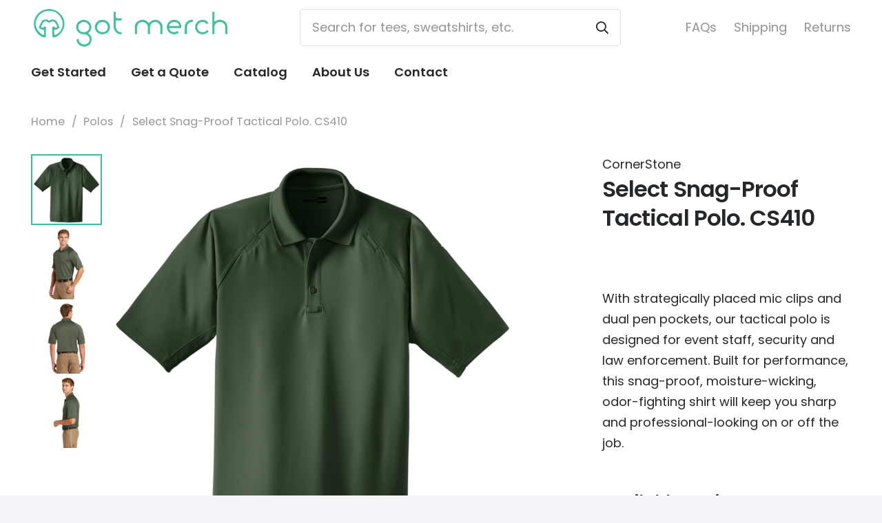

--- FILE ---
content_type: text/html; charset=UTF-8
request_url: https://www.gotmerch.com/product/polos/select-snag-proof-tactical-polo-cs410/
body_size: 27379
content:
<!DOCTYPE HTML>
<html dir="ltr" lang="en-US" prefix="og: https://ogp.me/ns#">
<head>
	<meta charset="UTF-8">
	<title>Select Snag-Proof Tactical Polo. CS410 - Got Merch</title>
	<style>img:is([sizes="auto" i], [sizes^="auto," i]) { contain-intrinsic-size: 3000px 1500px }</style>
	
		<!-- All in One SEO Pro 4.8.6.1 - aioseo.com -->
	<meta name="description" content="With strategically placed mic clips and dual pen pockets, our tactical polo is designed for event staff, security and law enforcement. Built for performance, this snag-proof, moisture-wicking, odor-fighting shirt will keep you sharp and professional-looking on or off the job." />
	<meta name="robots" content="max-image-preview:large" />
	<meta name="google-site-verification" content="xTIYz4-MOnOU4bl6ehrYvklgeQt4C1rRxWRgrjK6C38" />
	<meta name="yandex-verification" content="3482343dea8b4089" />
	<link rel="canonical" href="https://www.gotmerch.com/product/polos/select-snag-proof-tactical-polo-cs410/" />
	<meta name="generator" content="All in One SEO Pro (AIOSEO) 4.8.6.1" />
		<meta property="og:locale" content="en_US" />
		<meta property="og:site_name" content="Got Merch - Business to Business Apparel" />
		<meta property="og:type" content="article" />
		<meta property="og:title" content="Select Snag-Proof Tactical Polo. CS410 - Got Merch" />
		<meta property="og:description" content="With strategically placed mic clips and dual pen pockets, our tactical polo is designed for event staff, security and law enforcement. Built for performance, this snag-proof, moisture-wicking, odor-fighting shirt will keep you sharp and professional-looking on or off the job." />
		<meta property="og:url" content="https://www.gotmerch.com/product/polos/select-snag-proof-tactical-polo-cs410/" />
		<meta property="og:image" content="https://www.gotmerch.com/wp-content/uploads/2023/02/logo.png" />
		<meta property="og:image:secure_url" content="https://www.gotmerch.com/wp-content/uploads/2023/02/logo.png" />
		<meta property="og:image:width" content="410" />
		<meta property="og:image:height" content="90" />
		<meta property="article:published_time" content="2023-03-06T23:29:36+00:00" />
		<meta property="article:modified_time" content="2023-03-07T19:42:13+00:00" />
		<meta property="article:publisher" content="https://www.facebook.com/people/Got-Merch/100085735921340/" />
		<meta name="twitter:card" content="summary_large_image" />
		<meta name="twitter:site" content="@GotMerch_" />
		<meta name="twitter:title" content="Select Snag-Proof Tactical Polo. CS410 - Got Merch" />
		<meta name="twitter:description" content="With strategically placed mic clips and dual pen pockets, our tactical polo is designed for event staff, security and law enforcement. Built for performance, this snag-proof, moisture-wicking, odor-fighting shirt will keep you sharp and professional-looking on or off the job." />
		<meta name="twitter:image" content="https://www.gotmerch.com/wp-content/uploads/2023/02/logo.png" />
		<script type="application/ld+json" class="aioseo-schema">
			{"@context":"https:\/\/schema.org","@graph":[{"@type":"BreadcrumbList","@id":"https:\/\/www.gotmerch.com\/product\/polos\/select-snag-proof-tactical-polo-cs410\/#breadcrumblist","itemListElement":[{"@type":"ListItem","@id":"https:\/\/www.gotmerch.com#listItem","position":1,"name":"Home","item":"https:\/\/www.gotmerch.com","nextItem":{"@type":"ListItem","@id":"https:\/\/www.gotmerch.com\/shop\/#listItem","name":"Shop"}},{"@type":"ListItem","@id":"https:\/\/www.gotmerch.com\/shop\/#listItem","position":2,"name":"Shop","item":"https:\/\/www.gotmerch.com\/shop\/","nextItem":{"@type":"ListItem","@id":"https:\/\/www.gotmerch.com\/product-category\/polos\/#listItem","name":"Polos"},"previousItem":{"@type":"ListItem","@id":"https:\/\/www.gotmerch.com#listItem","name":"Home"}},{"@type":"ListItem","@id":"https:\/\/www.gotmerch.com\/product-category\/polos\/#listItem","position":3,"name":"Polos","item":"https:\/\/www.gotmerch.com\/product-category\/polos\/","nextItem":{"@type":"ListItem","@id":"https:\/\/www.gotmerch.com\/product\/polos\/select-snag-proof-tactical-polo-cs410\/#listItem","name":"Select Snag-Proof Tactical Polo. CS410"},"previousItem":{"@type":"ListItem","@id":"https:\/\/www.gotmerch.com\/shop\/#listItem","name":"Shop"}},{"@type":"ListItem","@id":"https:\/\/www.gotmerch.com\/product\/polos\/select-snag-proof-tactical-polo-cs410\/#listItem","position":4,"name":"Select Snag-Proof Tactical Polo. CS410","previousItem":{"@type":"ListItem","@id":"https:\/\/www.gotmerch.com\/product-category\/polos\/#listItem","name":"Polos"}}]},{"@type":"Organization","@id":"https:\/\/www.gotmerch.com\/#organization","name":"Got Merch","description":"Business to Business Apparel","url":"https:\/\/www.gotmerch.com\/","email":"info@gotmerch.com","telephone":"+19168185898","logo":{"@type":"ImageObject","url":"https:\/\/www.gotmerch.com\/wp-content\/uploads\/2023\/02\/logo.png","@id":"https:\/\/www.gotmerch.com\/product\/polos\/select-snag-proof-tactical-polo-cs410\/#organizationLogo","width":410,"height":90,"caption":"Got Merch"},"image":{"@id":"https:\/\/www.gotmerch.com\/product\/polos\/select-snag-proof-tactical-polo-cs410\/#organizationLogo"},"sameAs":["https:\/\/www.facebook.com\/people\/Got-Merch\/100085735921340\/","https:\/\/twitter.com\/GotMerch_","https:\/\/www.instagram.com\/got.merch\/","https:\/\/www.linkedin.com\/company\/gotmerch\/?viewAsMember=true"],"address":{"@id":"https:\/\/www.gotmerch.com\/#postaladdress","@type":"PostalAddress","streetAddress":"1421 Shore St,","postalCode":"95691","addressLocality":"West Sacramento","addressRegion":"CA","addressCountry":"US"}},{"@type":"ProductGroup","@id":"https:\/\/www.gotmerch.com\/product\/polos\/select-snag-proof-tactical-polo-cs410\/#wooCommerceProduct","name":"Select Snag-Proof Tactical Polo. CS410","description":"With strategically placed mic clips and dual pen pockets, our tactical polo is designed for event staff, security and law enforcement. Built for performance, this snag-proof, moisture-wicking, odor-fighting shirt will keep you sharp and professional-looking on or off the job.","url":"https:\/\/www.gotmerch.com\/product\/polos\/select-snag-proof-tactical-polo-cs410\/","image":{"@type":"ImageObject","url":"https:\/\/www.gotmerch.com\/wp-content\/uploads\/2023\/03\/CS410.png","@id":"https:\/\/www.gotmerch.com\/product\/polos\/select-snag-proof-tactical-polo-cs410\/#productImage","width":1008,"height":1000},"productGroupID":6264,"hasVariant":[{"@type":"Product","@id":"https:\/\/www.gotmerch.com\/product\/polos\/select-snag-proof-tactical-polo-cs410\/#wooCommerceProduct","name":"Select Snag-Proof Tactical Polo. CS410 - xs","description":"With strategically placed mic clips and dual pen pockets, our tactical polo is designed for event staff, security and law enforcement. Built for performance, this snag-proof, moisture-wicking, odor-fighting shirt will keep you sharp and professional-looking on or off the job.","url":"https:\/\/www.gotmerch.com\/product\/polos\/select-snag-proof-tactical-polo-cs410\/","image":{"@type":"ImageObject","url":"https:\/\/www.gotmerch.com\/wp-content\/uploads\/2023\/03\/CS410.png","@id":"https:\/\/www.gotmerch.com\/product\/polos\/select-snag-proof-tactical-polo-cs410\/#productImage","width":1008,"height":1000},"offers":{"@type":"Offer","url":"https:\/\/www.gotmerch.com\/product\/polos\/select-snag-proof-tactical-polo-cs410\/#wooCommerceOffer","price":"25","priceCurrency":"USD","category":"Polos","availability":"https:\/\/schema.org\/InStock","priceSpecification":{"@type":"PriceSpecification","price":25,"priceCurrency":"USD","valueAddedTaxIncluded":"true"}}},{"@type":"Product","@id":"https:\/\/www.gotmerch.com\/product\/polos\/select-snag-proof-tactical-polo-cs410\/#wooCommerceProduct","name":"Select Snag-Proof Tactical Polo. CS410 - s","description":"With strategically placed mic clips and dual pen pockets, our tactical polo is designed for event staff, security and law enforcement. Built for performance, this snag-proof, moisture-wicking, odor-fighting shirt will keep you sharp and professional-looking on or off the job.","url":"https:\/\/www.gotmerch.com\/product\/polos\/select-snag-proof-tactical-polo-cs410\/","image":{"@type":"ImageObject","url":"https:\/\/www.gotmerch.com\/wp-content\/uploads\/2023\/03\/CS410.png","@id":"https:\/\/www.gotmerch.com\/product\/polos\/select-snag-proof-tactical-polo-cs410\/#productImage","width":1008,"height":1000},"offers":{"@type":"Offer","url":"https:\/\/www.gotmerch.com\/product\/polos\/select-snag-proof-tactical-polo-cs410\/#wooCommerceOffer","price":"22","priceCurrency":"USD","category":"Polos","availability":"https:\/\/schema.org\/InStock","priceSpecification":{"@type":"PriceSpecification","price":22,"priceCurrency":"USD","valueAddedTaxIncluded":"true"}}},{"@type":"Product","@id":"https:\/\/www.gotmerch.com\/product\/polos\/select-snag-proof-tactical-polo-cs410\/#wooCommerceProduct","name":"Select Snag-Proof Tactical Polo. CS410 - m","description":"With strategically placed mic clips and dual pen pockets, our tactical polo is designed for event staff, security and law enforcement. Built for performance, this snag-proof, moisture-wicking, odor-fighting shirt will keep you sharp and professional-looking on or off the job.","url":"https:\/\/www.gotmerch.com\/product\/polos\/select-snag-proof-tactical-polo-cs410\/","image":{"@type":"ImageObject","url":"https:\/\/www.gotmerch.com\/wp-content\/uploads\/2023\/03\/CS410.png","@id":"https:\/\/www.gotmerch.com\/product\/polos\/select-snag-proof-tactical-polo-cs410\/#productImage","width":1008,"height":1000},"offers":{"@type":"Offer","url":"https:\/\/www.gotmerch.com\/product\/polos\/select-snag-proof-tactical-polo-cs410\/#wooCommerceOffer","price":"22","priceCurrency":"USD","category":"Polos","availability":"https:\/\/schema.org\/InStock","priceSpecification":{"@type":"PriceSpecification","price":22,"priceCurrency":"USD","valueAddedTaxIncluded":"true"}}},{"@type":"Product","@id":"https:\/\/www.gotmerch.com\/product\/polos\/select-snag-proof-tactical-polo-cs410\/#wooCommerceProduct","name":"Select Snag-Proof Tactical Polo. CS410 - l","description":"With strategically placed mic clips and dual pen pockets, our tactical polo is designed for event staff, security and law enforcement. Built for performance, this snag-proof, moisture-wicking, odor-fighting shirt will keep you sharp and professional-looking on or off the job.","url":"https:\/\/www.gotmerch.com\/product\/polos\/select-snag-proof-tactical-polo-cs410\/","image":{"@type":"ImageObject","url":"https:\/\/www.gotmerch.com\/wp-content\/uploads\/2023\/03\/CS410.png","@id":"https:\/\/www.gotmerch.com\/product\/polos\/select-snag-proof-tactical-polo-cs410\/#productImage","width":1008,"height":1000},"offers":{"@type":"Offer","url":"https:\/\/www.gotmerch.com\/product\/polos\/select-snag-proof-tactical-polo-cs410\/#wooCommerceOffer","price":"22","priceCurrency":"USD","category":"Polos","availability":"https:\/\/schema.org\/InStock","priceSpecification":{"@type":"PriceSpecification","price":22,"priceCurrency":"USD","valueAddedTaxIncluded":"true"}}},{"@type":"Product","@id":"https:\/\/www.gotmerch.com\/product\/polos\/select-snag-proof-tactical-polo-cs410\/#wooCommerceProduct","name":"Select Snag-Proof Tactical Polo. CS410 - xl","description":"With strategically placed mic clips and dual pen pockets, our tactical polo is designed for event staff, security and law enforcement. Built for performance, this snag-proof, moisture-wicking, odor-fighting shirt will keep you sharp and professional-looking on or off the job.","url":"https:\/\/www.gotmerch.com\/product\/polos\/select-snag-proof-tactical-polo-cs410\/","image":{"@type":"ImageObject","url":"https:\/\/www.gotmerch.com\/wp-content\/uploads\/2023\/03\/CS410.png","@id":"https:\/\/www.gotmerch.com\/product\/polos\/select-snag-proof-tactical-polo-cs410\/#productImage","width":1008,"height":1000},"offers":{"@type":"Offer","url":"https:\/\/www.gotmerch.com\/product\/polos\/select-snag-proof-tactical-polo-cs410\/#wooCommerceOffer","price":"22","priceCurrency":"USD","category":"Polos","availability":"https:\/\/schema.org\/InStock","priceSpecification":{"@type":"PriceSpecification","price":22,"priceCurrency":"USD","valueAddedTaxIncluded":"true"}}},{"@type":"Product","@id":"https:\/\/www.gotmerch.com\/product\/polos\/select-snag-proof-tactical-polo-cs410\/#wooCommerceProduct","name":"Select Snag-Proof Tactical Polo. CS410 - 2xl","description":"With strategically placed mic clips and dual pen pockets, our tactical polo is designed for event staff, security and law enforcement. Built for performance, this snag-proof, moisture-wicking, odor-fighting shirt will keep you sharp and professional-looking on or off the job.","url":"https:\/\/www.gotmerch.com\/product\/polos\/select-snag-proof-tactical-polo-cs410\/","image":{"@type":"ImageObject","url":"https:\/\/www.gotmerch.com\/wp-content\/uploads\/2023\/03\/CS410.png","@id":"https:\/\/www.gotmerch.com\/product\/polos\/select-snag-proof-tactical-polo-cs410\/#productImage","width":1008,"height":1000},"offers":{"@type":"Offer","url":"https:\/\/www.gotmerch.com\/product\/polos\/select-snag-proof-tactical-polo-cs410\/#wooCommerceOffer","price":"22","priceCurrency":"USD","category":"Polos","availability":"https:\/\/schema.org\/InStock","priceSpecification":{"@type":"PriceSpecification","price":22,"priceCurrency":"USD","valueAddedTaxIncluded":"true"}}},{"@type":"Product","@id":"https:\/\/www.gotmerch.com\/product\/polos\/select-snag-proof-tactical-polo-cs410\/#wooCommerceProduct","name":"Select Snag-Proof Tactical Polo. CS410 - 3xl","description":"With strategically placed mic clips and dual pen pockets, our tactical polo is designed for event staff, security and law enforcement. Built for performance, this snag-proof, moisture-wicking, odor-fighting shirt will keep you sharp and professional-looking on or off the job.","url":"https:\/\/www.gotmerch.com\/product\/polos\/select-snag-proof-tactical-polo-cs410\/","image":{"@type":"ImageObject","url":"https:\/\/www.gotmerch.com\/wp-content\/uploads\/2023\/03\/CS410.png","@id":"https:\/\/www.gotmerch.com\/product\/polos\/select-snag-proof-tactical-polo-cs410\/#productImage","width":1008,"height":1000},"offers":{"@type":"Offer","url":"https:\/\/www.gotmerch.com\/product\/polos\/select-snag-proof-tactical-polo-cs410\/#wooCommerceOffer","price":"22","priceCurrency":"USD","category":"Polos","availability":"https:\/\/schema.org\/InStock","priceSpecification":{"@type":"PriceSpecification","price":22,"priceCurrency":"USD","valueAddedTaxIncluded":"true"}}},{"@type":"Product","@id":"https:\/\/www.gotmerch.com\/product\/polos\/select-snag-proof-tactical-polo-cs410\/#wooCommerceProduct","name":"Select Snag-Proof Tactical Polo. CS410 - 4xl","description":"With strategically placed mic clips and dual pen pockets, our tactical polo is designed for event staff, security and law enforcement. Built for performance, this snag-proof, moisture-wicking, odor-fighting shirt will keep you sharp and professional-looking on or off the job.","url":"https:\/\/www.gotmerch.com\/product\/polos\/select-snag-proof-tactical-polo-cs410\/","image":{"@type":"ImageObject","url":"https:\/\/www.gotmerch.com\/wp-content\/uploads\/2023\/03\/CS410.png","@id":"https:\/\/www.gotmerch.com\/product\/polos\/select-snag-proof-tactical-polo-cs410\/#productImage","width":1008,"height":1000},"offers":{"@type":"Offer","url":"https:\/\/www.gotmerch.com\/product\/polos\/select-snag-proof-tactical-polo-cs410\/#wooCommerceOffer","price":"22","priceCurrency":"USD","category":"Polos","availability":"https:\/\/schema.org\/InStock","priceSpecification":{"@type":"PriceSpecification","price":22,"priceCurrency":"USD","valueAddedTaxIncluded":"true"}}}]},{"@type":"WebPage","@id":"https:\/\/www.gotmerch.com\/product\/polos\/select-snag-proof-tactical-polo-cs410\/#webpage","url":"https:\/\/www.gotmerch.com\/product\/polos\/select-snag-proof-tactical-polo-cs410\/","name":"Select Snag-Proof Tactical Polo. CS410 - Got Merch","description":"With strategically placed mic clips and dual pen pockets, our tactical polo is designed for event staff, security and law enforcement. Built for performance, this snag-proof, moisture-wicking, odor-fighting shirt will keep you sharp and professional-looking on or off the job.","inLanguage":"en-US","isPartOf":{"@id":"https:\/\/www.gotmerch.com\/#website"},"breadcrumb":{"@id":"https:\/\/www.gotmerch.com\/product\/polos\/select-snag-proof-tactical-polo-cs410\/#breadcrumblist"},"image":{"@type":"ImageObject","url":"https:\/\/www.gotmerch.com\/wp-content\/uploads\/2023\/03\/CS410.png","@id":"https:\/\/www.gotmerch.com\/product\/polos\/select-snag-proof-tactical-polo-cs410\/#mainImage","width":1008,"height":1000},"primaryImageOfPage":{"@id":"https:\/\/www.gotmerch.com\/product\/polos\/select-snag-proof-tactical-polo-cs410\/#mainImage"},"datePublished":"2023-03-06T18:29:36-08:00","dateModified":"2023-03-07T14:42:13-08:00"},{"@type":"WebSite","@id":"https:\/\/www.gotmerch.com\/#website","url":"https:\/\/www.gotmerch.com\/","name":"Got Merch","description":"Business to Business Apparel","inLanguage":"en-US","publisher":{"@id":"https:\/\/www.gotmerch.com\/#organization"}}]}
		</script>
		<!-- All in One SEO Pro -->

<script id="cookieyes" type="text/javascript" src="https://cdn-cookieyes.com/client_data/5830933be0fe7c367e0a21a3/script.js"></script><link rel='dns-prefetch' href='//fonts.googleapis.com' />
<link rel="alternate" type="application/rss+xml" title="Got Merch &raquo; Feed" href="https://www.gotmerch.com/feed/" />
<link rel="alternate" type="application/rss+xml" title="Got Merch &raquo; Comments Feed" href="https://www.gotmerch.com/comments/feed/" />
<link rel="alternate" type="application/rss+xml" title="Got Merch &raquo; Select Snag-Proof Tactical Polo. CS410 Comments Feed" href="https://www.gotmerch.com/product/polos/select-snag-proof-tactical-polo-cs410/feed/" />
<meta name="viewport" content="width=device-width, initial-scale=1">
<meta name="SKYPE_TOOLBAR" content="SKYPE_TOOLBAR_PARSER_COMPATIBLE">
<meta name="theme-color" content="#ffffff">
<meta property="og:title" content="Select Snag-Proof Tactical Polo. CS410 - Got Merch">
<meta name="description" content="With strategically placed mic clips and dual pen pockets, our tactical polo is designed for event staff, security and law enforcement. Built for performance, this snag-proof, moisture-wicking, odor-fighting shirt will keep you sharp and professional-looking on or off the job.">
<meta property="og:url" content="https://www.gotmerch.com/product/polos/select-snag-proof-tactical-polo-cs410/">
<meta property="og:locale" content="en_US">
<meta property="og:site_name" content="Got Merch">
<meta property="og:type" content="product">
<meta property="og:image" content="https://www.gotmerch.com/wp-content/uploads/2023/03/CS410.png" itemprop="image">
		<!-- This site uses the Google Analytics by MonsterInsights plugin v9.7.0 - Using Analytics tracking - https://www.monsterinsights.com/ -->
							<script src="//www.googletagmanager.com/gtag/js?id=G-1RH01FCKB6"  data-cfasync="false" data-wpfc-render="false" async></script>
			<script data-cfasync="false" data-wpfc-render="false">
				var mi_version = '9.7.0';
				var mi_track_user = true;
				var mi_no_track_reason = '';
								var MonsterInsightsDefaultLocations = {"page_location":"https:\/\/www.gotmerch.com\/product\/polos\/select-snag-proof-tactical-polo-cs410\/"};
								if ( typeof MonsterInsightsPrivacyGuardFilter === 'function' ) {
					var MonsterInsightsLocations = (typeof MonsterInsightsExcludeQuery === 'object') ? MonsterInsightsPrivacyGuardFilter( MonsterInsightsExcludeQuery ) : MonsterInsightsPrivacyGuardFilter( MonsterInsightsDefaultLocations );
				} else {
					var MonsterInsightsLocations = (typeof MonsterInsightsExcludeQuery === 'object') ? MonsterInsightsExcludeQuery : MonsterInsightsDefaultLocations;
				}

								var disableStrs = [
										'ga-disable-G-1RH01FCKB6',
									];

				/* Function to detect opted out users */
				function __gtagTrackerIsOptedOut() {
					for (var index = 0; index < disableStrs.length; index++) {
						if (document.cookie.indexOf(disableStrs[index] + '=true') > -1) {
							return true;
						}
					}

					return false;
				}

				/* Disable tracking if the opt-out cookie exists. */
				if (__gtagTrackerIsOptedOut()) {
					for (var index = 0; index < disableStrs.length; index++) {
						window[disableStrs[index]] = true;
					}
				}

				/* Opt-out function */
				function __gtagTrackerOptout() {
					for (var index = 0; index < disableStrs.length; index++) {
						document.cookie = disableStrs[index] + '=true; expires=Thu, 31 Dec 2099 23:59:59 UTC; path=/';
						window[disableStrs[index]] = true;
					}
				}

				if ('undefined' === typeof gaOptout) {
					function gaOptout() {
						__gtagTrackerOptout();
					}
				}
								window.dataLayer = window.dataLayer || [];

				window.MonsterInsightsDualTracker = {
					helpers: {},
					trackers: {},
				};
				if (mi_track_user) {
					function __gtagDataLayer() {
						dataLayer.push(arguments);
					}

					function __gtagTracker(type, name, parameters) {
						if (!parameters) {
							parameters = {};
						}

						if (parameters.send_to) {
							__gtagDataLayer.apply(null, arguments);
							return;
						}

						if (type === 'event') {
														parameters.send_to = monsterinsights_frontend.v4_id;
							var hookName = name;
							if (typeof parameters['event_category'] !== 'undefined') {
								hookName = parameters['event_category'] + ':' + name;
							}

							if (typeof MonsterInsightsDualTracker.trackers[hookName] !== 'undefined') {
								MonsterInsightsDualTracker.trackers[hookName](parameters);
							} else {
								__gtagDataLayer('event', name, parameters);
							}
							
						} else {
							__gtagDataLayer.apply(null, arguments);
						}
					}

					__gtagTracker('js', new Date());
					__gtagTracker('set', {
						'developer_id.dZGIzZG': true,
											});
					if ( MonsterInsightsLocations.page_location ) {
						__gtagTracker('set', MonsterInsightsLocations);
					}
										__gtagTracker('config', 'G-1RH01FCKB6', {"forceSSL":"true","link_attribution":"true"} );
										window.gtag = __gtagTracker;										(function () {
						/* https://developers.google.com/analytics/devguides/collection/analyticsjs/ */
						/* ga and __gaTracker compatibility shim. */
						var noopfn = function () {
							return null;
						};
						var newtracker = function () {
							return new Tracker();
						};
						var Tracker = function () {
							return null;
						};
						var p = Tracker.prototype;
						p.get = noopfn;
						p.set = noopfn;
						p.send = function () {
							var args = Array.prototype.slice.call(arguments);
							args.unshift('send');
							__gaTracker.apply(null, args);
						};
						var __gaTracker = function () {
							var len = arguments.length;
							if (len === 0) {
								return;
							}
							var f = arguments[len - 1];
							if (typeof f !== 'object' || f === null || typeof f.hitCallback !== 'function') {
								if ('send' === arguments[0]) {
									var hitConverted, hitObject = false, action;
									if ('event' === arguments[1]) {
										if ('undefined' !== typeof arguments[3]) {
											hitObject = {
												'eventAction': arguments[3],
												'eventCategory': arguments[2],
												'eventLabel': arguments[4],
												'value': arguments[5] ? arguments[5] : 1,
											}
										}
									}
									if ('pageview' === arguments[1]) {
										if ('undefined' !== typeof arguments[2]) {
											hitObject = {
												'eventAction': 'page_view',
												'page_path': arguments[2],
											}
										}
									}
									if (typeof arguments[2] === 'object') {
										hitObject = arguments[2];
									}
									if (typeof arguments[5] === 'object') {
										Object.assign(hitObject, arguments[5]);
									}
									if ('undefined' !== typeof arguments[1].hitType) {
										hitObject = arguments[1];
										if ('pageview' === hitObject.hitType) {
											hitObject.eventAction = 'page_view';
										}
									}
									if (hitObject) {
										action = 'timing' === arguments[1].hitType ? 'timing_complete' : hitObject.eventAction;
										hitConverted = mapArgs(hitObject);
										__gtagTracker('event', action, hitConverted);
									}
								}
								return;
							}

							function mapArgs(args) {
								var arg, hit = {};
								var gaMap = {
									'eventCategory': 'event_category',
									'eventAction': 'event_action',
									'eventLabel': 'event_label',
									'eventValue': 'event_value',
									'nonInteraction': 'non_interaction',
									'timingCategory': 'event_category',
									'timingVar': 'name',
									'timingValue': 'value',
									'timingLabel': 'event_label',
									'page': 'page_path',
									'location': 'page_location',
									'title': 'page_title',
									'referrer' : 'page_referrer',
								};
								for (arg in args) {
																		if (!(!args.hasOwnProperty(arg) || !gaMap.hasOwnProperty(arg))) {
										hit[gaMap[arg]] = args[arg];
									} else {
										hit[arg] = args[arg];
									}
								}
								return hit;
							}

							try {
								f.hitCallback();
							} catch (ex) {
							}
						};
						__gaTracker.create = newtracker;
						__gaTracker.getByName = newtracker;
						__gaTracker.getAll = function () {
							return [];
						};
						__gaTracker.remove = noopfn;
						__gaTracker.loaded = true;
						window['__gaTracker'] = __gaTracker;
					})();
									} else {
										console.log("");
					(function () {
						function __gtagTracker() {
							return null;
						}

						window['__gtagTracker'] = __gtagTracker;
						window['gtag'] = __gtagTracker;
					})();
									}
			</script>
			
							<!-- / Google Analytics by MonsterInsights -->
		<script>
window._wpemojiSettings = {"baseUrl":"https:\/\/s.w.org\/images\/core\/emoji\/16.0.1\/72x72\/","ext":".png","svgUrl":"https:\/\/s.w.org\/images\/core\/emoji\/16.0.1\/svg\/","svgExt":".svg","source":{"concatemoji":"https:\/\/www.gotmerch.com\/wp-includes\/js\/wp-emoji-release.min.js?ver=6.8.2"}};
/*! This file is auto-generated */
!function(s,n){var o,i,e;function c(e){try{var t={supportTests:e,timestamp:(new Date).valueOf()};sessionStorage.setItem(o,JSON.stringify(t))}catch(e){}}function p(e,t,n){e.clearRect(0,0,e.canvas.width,e.canvas.height),e.fillText(t,0,0);var t=new Uint32Array(e.getImageData(0,0,e.canvas.width,e.canvas.height).data),a=(e.clearRect(0,0,e.canvas.width,e.canvas.height),e.fillText(n,0,0),new Uint32Array(e.getImageData(0,0,e.canvas.width,e.canvas.height).data));return t.every(function(e,t){return e===a[t]})}function u(e,t){e.clearRect(0,0,e.canvas.width,e.canvas.height),e.fillText(t,0,0);for(var n=e.getImageData(16,16,1,1),a=0;a<n.data.length;a++)if(0!==n.data[a])return!1;return!0}function f(e,t,n,a){switch(t){case"flag":return n(e,"\ud83c\udff3\ufe0f\u200d\u26a7\ufe0f","\ud83c\udff3\ufe0f\u200b\u26a7\ufe0f")?!1:!n(e,"\ud83c\udde8\ud83c\uddf6","\ud83c\udde8\u200b\ud83c\uddf6")&&!n(e,"\ud83c\udff4\udb40\udc67\udb40\udc62\udb40\udc65\udb40\udc6e\udb40\udc67\udb40\udc7f","\ud83c\udff4\u200b\udb40\udc67\u200b\udb40\udc62\u200b\udb40\udc65\u200b\udb40\udc6e\u200b\udb40\udc67\u200b\udb40\udc7f");case"emoji":return!a(e,"\ud83e\udedf")}return!1}function g(e,t,n,a){var r="undefined"!=typeof WorkerGlobalScope&&self instanceof WorkerGlobalScope?new OffscreenCanvas(300,150):s.createElement("canvas"),o=r.getContext("2d",{willReadFrequently:!0}),i=(o.textBaseline="top",o.font="600 32px Arial",{});return e.forEach(function(e){i[e]=t(o,e,n,a)}),i}function t(e){var t=s.createElement("script");t.src=e,t.defer=!0,s.head.appendChild(t)}"undefined"!=typeof Promise&&(o="wpEmojiSettingsSupports",i=["flag","emoji"],n.supports={everything:!0,everythingExceptFlag:!0},e=new Promise(function(e){s.addEventListener("DOMContentLoaded",e,{once:!0})}),new Promise(function(t){var n=function(){try{var e=JSON.parse(sessionStorage.getItem(o));if("object"==typeof e&&"number"==typeof e.timestamp&&(new Date).valueOf()<e.timestamp+604800&&"object"==typeof e.supportTests)return e.supportTests}catch(e){}return null}();if(!n){if("undefined"!=typeof Worker&&"undefined"!=typeof OffscreenCanvas&&"undefined"!=typeof URL&&URL.createObjectURL&&"undefined"!=typeof Blob)try{var e="postMessage("+g.toString()+"("+[JSON.stringify(i),f.toString(),p.toString(),u.toString()].join(",")+"));",a=new Blob([e],{type:"text/javascript"}),r=new Worker(URL.createObjectURL(a),{name:"wpTestEmojiSupports"});return void(r.onmessage=function(e){c(n=e.data),r.terminate(),t(n)})}catch(e){}c(n=g(i,f,p,u))}t(n)}).then(function(e){for(var t in e)n.supports[t]=e[t],n.supports.everything=n.supports.everything&&n.supports[t],"flag"!==t&&(n.supports.everythingExceptFlag=n.supports.everythingExceptFlag&&n.supports[t]);n.supports.everythingExceptFlag=n.supports.everythingExceptFlag&&!n.supports.flag,n.DOMReady=!1,n.readyCallback=function(){n.DOMReady=!0}}).then(function(){return e}).then(function(){var e;n.supports.everything||(n.readyCallback(),(e=n.source||{}).concatemoji?t(e.concatemoji):e.wpemoji&&e.twemoji&&(t(e.twemoji),t(e.wpemoji)))}))}((window,document),window._wpemojiSettings);
</script>
<style id='wp-emoji-styles-inline-css'>

	img.wp-smiley, img.emoji {
		display: inline !important;
		border: none !important;
		box-shadow: none !important;
		height: 1em !important;
		width: 1em !important;
		margin: 0 0.07em !important;
		vertical-align: -0.1em !important;
		background: none !important;
		padding: 0 !important;
	}
</style>
<link rel='stylesheet' id='photoswipe-css' href='https://www.gotmerch.com/wp-content/plugins/woocommerce/assets/css/photoswipe/photoswipe.min.css?ver=10.1.1' media='all' />
<link rel='stylesheet' id='photoswipe-default-skin-css' href='https://www.gotmerch.com/wp-content/plugins/woocommerce/assets/css/photoswipe/default-skin/default-skin.min.css?ver=10.1.1' media='all' />
<style id='woocommerce-inline-inline-css'>
.woocommerce form .form-row .required { visibility: visible; }
</style>
<link rel='stylesheet' id='brands-styles-css' href='https://www.gotmerch.com/wp-content/plugins/woocommerce/assets/css/brands.css?ver=10.1.1' media='all' />
<link rel='stylesheet' id='us-fonts-css' href='https://fonts.googleapis.com/css?family=Poppins%3A400%2C600&#038;display=swap&#038;ver=6.8.2' media='all' />
<link rel='stylesheet' id='us-theme-css' href='//www.gotmerch.com/wp-content/uploads/us-assets/www.gotmerch.com.css?ver=cd7d59c3' media='all' />
<link rel='stylesheet' id='theme-style-css' href='//www.gotmerch.com/wp-content/themes/Impreza-child/style.css?ver=8.19' media='all' />
<script src="https://www.gotmerch.com/wp-content/plugins/google-analytics-for-wordpress/assets/js/frontend-gtag.min.js?ver=9.7.0" id="monsterinsights-frontend-script-js" async data-wp-strategy="async"></script>
<script data-cfasync="false" data-wpfc-render="false" id='monsterinsights-frontend-script-js-extra'>var monsterinsights_frontend = {"js_events_tracking":"true","download_extensions":"doc,pdf,ppt,zip,xls,docx,pptx,xlsx","inbound_paths":"[{\"path\":\"\\\/go\\\/\",\"label\":\"affiliate\"},{\"path\":\"\\\/recommend\\\/\",\"label\":\"affiliate\"}]","home_url":"https:\/\/www.gotmerch.com","hash_tracking":"false","v4_id":"G-1RH01FCKB6"};</script>
<script src="https://www.gotmerch.com/wp-includes/js/jquery/jquery.min.js?ver=3.7.1" id="jquery-core-js"></script>
<script src="https://www.gotmerch.com/wp-content/plugins/woocommerce/assets/js/jquery-blockui/jquery.blockUI.min.js?ver=2.7.0-wc.10.1.1" id="jquery-blockui-js" defer data-wp-strategy="defer"></script>
<script id="wc-add-to-cart-js-extra">
var wc_add_to_cart_params = {"ajax_url":"\/wp-admin\/admin-ajax.php","wc_ajax_url":"\/?wc-ajax=%%endpoint%%","i18n_view_cart":"View cart","cart_url":"https:\/\/www.gotmerch.com\/cart\/","is_cart":"","cart_redirect_after_add":"no"};
</script>
<script src="https://www.gotmerch.com/wp-content/plugins/woocommerce/assets/js/frontend/add-to-cart.min.js?ver=10.1.1" id="wc-add-to-cart-js" defer data-wp-strategy="defer"></script>
<script src="https://www.gotmerch.com/wp-content/plugins/woocommerce/assets/js/zoom/jquery.zoom.min.js?ver=1.7.21-wc.10.1.1" id="zoom-js" defer data-wp-strategy="defer"></script>
<script src="https://www.gotmerch.com/wp-content/plugins/woocommerce/assets/js/photoswipe/photoswipe.min.js?ver=4.1.1-wc.10.1.1" id="photoswipe-js" defer data-wp-strategy="defer"></script>
<script src="https://www.gotmerch.com/wp-content/plugins/woocommerce/assets/js/photoswipe/photoswipe-ui-default.min.js?ver=4.1.1-wc.10.1.1" id="photoswipe-ui-default-js" defer data-wp-strategy="defer"></script>
<script id="wc-single-product-js-extra">
var wc_single_product_params = {"i18n_required_rating_text":"Please select a rating","i18n_rating_options":["1 of 5 stars","2 of 5 stars","3 of 5 stars","4 of 5 stars","5 of 5 stars"],"i18n_product_gallery_trigger_text":"View full-screen image gallery","review_rating_required":"yes","flexslider":{"rtl":false,"animation":"slide","smoothHeight":true,"directionNav":false,"controlNav":"thumbnails","slideshow":false,"animationSpeed":500,"animationLoop":false,"allowOneSlide":false},"zoom_enabled":"1","zoom_options":[],"photoswipe_enabled":"1","photoswipe_options":{"shareEl":false,"closeOnScroll":false,"history":false,"hideAnimationDuration":0,"showAnimationDuration":0},"flexslider_enabled":"1"};
</script>
<script src="https://www.gotmerch.com/wp-content/plugins/woocommerce/assets/js/frontend/single-product.min.js?ver=10.1.1" id="wc-single-product-js" defer data-wp-strategy="defer"></script>
<script src="https://www.gotmerch.com/wp-content/plugins/woocommerce/assets/js/js-cookie/js.cookie.min.js?ver=2.1.4-wc.10.1.1" id="js-cookie-js" defer data-wp-strategy="defer"></script>
<script id="woocommerce-js-extra">
var woocommerce_params = {"ajax_url":"\/wp-admin\/admin-ajax.php","wc_ajax_url":"\/?wc-ajax=%%endpoint%%","i18n_password_show":"Show password","i18n_password_hide":"Hide password"};
</script>
<script src="https://www.gotmerch.com/wp-content/plugins/woocommerce/assets/js/frontend/woocommerce.min.js?ver=10.1.1" id="woocommerce-js" defer data-wp-strategy="defer"></script>
<script id="WCPAY_ASSETS-js-extra">
var wcpayAssets = {"url":"https:\/\/www.gotmerch.com\/wp-content\/plugins\/woocommerce-payments\/dist\/"};
</script>
<script></script><link rel="https://api.w.org/" href="https://www.gotmerch.com/wp-json/" /><link rel="alternate" title="JSON" type="application/json" href="https://www.gotmerch.com/wp-json/wp/v2/product/6264" /><link rel="EditURI" type="application/rsd+xml" title="RSD" href="https://www.gotmerch.com/xmlrpc.php?rsd" />
<meta name="generator" content="WordPress 6.8.2" />
<meta name="generator" content="WooCommerce 10.1.1" />
<link rel='shortlink' href='https://www.gotmerch.com/?p=6264' />
<link rel="alternate" title="oEmbed (JSON)" type="application/json+oembed" href="https://www.gotmerch.com/wp-json/oembed/1.0/embed?url=https%3A%2F%2Fwww.gotmerch.com%2Fproduct%2Fpolos%2Fselect-snag-proof-tactical-polo-cs410%2F" />
<link rel="alternate" title="oEmbed (XML)" type="text/xml+oembed" href="https://www.gotmerch.com/wp-json/oembed/1.0/embed?url=https%3A%2F%2Fwww.gotmerch.com%2Fproduct%2Fpolos%2Fselect-snag-proof-tactical-polo-cs410%2F&#038;format=xml" />
		<script id="us_add_no_touch">
			if ( ! /Android|webOS|iPhone|iPad|iPod|BlackBerry|IEMobile|Opera Mini/i.test( navigator.userAgent ) ) {
				var root = document.getElementsByTagName( 'html' )[ 0 ]
				root.className += " no-touch";
			}
		</script>
			<noscript><style>.woocommerce-product-gallery{ opacity: 1 !important; }</style></noscript>
	
<!-- Meta Pixel Code -->
<script type='text/javascript'>
!function(f,b,e,v,n,t,s){if(f.fbq)return;n=f.fbq=function(){n.callMethod?
n.callMethod.apply(n,arguments):n.queue.push(arguments)};if(!f._fbq)f._fbq=n;
n.push=n;n.loaded=!0;n.version='2.0';n.queue=[];t=b.createElement(e);t.async=!0;
t.src=v;s=b.getElementsByTagName(e)[0];s.parentNode.insertBefore(t,s)}(window,
document,'script','https://connect.facebook.net/en_US/fbevents.js');
</script>
<!-- End Meta Pixel Code -->
<script type='text/javascript'>var url = window.location.origin + '?ob=open-bridge';
            fbq('set', 'openbridge', '667891328519053', url);
fbq('init', '667891328519053', {}, {
    "agent": "wordpress-6.8.2-4.1.5"
})</script><script type='text/javascript'>
    fbq('track', 'PageView', []);
  </script><meta name="generator" content="Powered by WPBakery Page Builder - drag and drop page builder for WordPress."/>
<meta name="generator" content="Powered by Slider Revolution 6.7.35 - responsive, Mobile-Friendly Slider Plugin for WordPress with comfortable drag and drop interface." />
<link rel="icon" href="https://www.gotmerch.com/wp-content/uploads/2022/10/favicon.png" sizes="32x32" />
<link rel="icon" href="https://www.gotmerch.com/wp-content/uploads/2022/10/favicon.png" sizes="192x192" />
<link rel="apple-touch-icon" href="https://www.gotmerch.com/wp-content/uploads/2022/10/favicon.png" />
<meta name="msapplication-TileImage" content="https://www.gotmerch.com/wp-content/uploads/2022/10/favicon.png" />
<script>function setREVStartSize(e){
			//window.requestAnimationFrame(function() {
				window.RSIW = window.RSIW===undefined ? window.innerWidth : window.RSIW;
				window.RSIH = window.RSIH===undefined ? window.innerHeight : window.RSIH;
				try {
					var pw = document.getElementById(e.c).parentNode.offsetWidth,
						newh;
					pw = pw===0 || isNaN(pw) || (e.l=="fullwidth" || e.layout=="fullwidth") ? window.RSIW : pw;
					e.tabw = e.tabw===undefined ? 0 : parseInt(e.tabw);
					e.thumbw = e.thumbw===undefined ? 0 : parseInt(e.thumbw);
					e.tabh = e.tabh===undefined ? 0 : parseInt(e.tabh);
					e.thumbh = e.thumbh===undefined ? 0 : parseInt(e.thumbh);
					e.tabhide = e.tabhide===undefined ? 0 : parseInt(e.tabhide);
					e.thumbhide = e.thumbhide===undefined ? 0 : parseInt(e.thumbhide);
					e.mh = e.mh===undefined || e.mh=="" || e.mh==="auto" ? 0 : parseInt(e.mh,0);
					if(e.layout==="fullscreen" || e.l==="fullscreen")
						newh = Math.max(e.mh,window.RSIH);
					else{
						e.gw = Array.isArray(e.gw) ? e.gw : [e.gw];
						for (var i in e.rl) if (e.gw[i]===undefined || e.gw[i]===0) e.gw[i] = e.gw[i-1];
						e.gh = e.el===undefined || e.el==="" || (Array.isArray(e.el) && e.el.length==0)? e.gh : e.el;
						e.gh = Array.isArray(e.gh) ? e.gh : [e.gh];
						for (var i in e.rl) if (e.gh[i]===undefined || e.gh[i]===0) e.gh[i] = e.gh[i-1];
											
						var nl = new Array(e.rl.length),
							ix = 0,
							sl;
						e.tabw = e.tabhide>=pw ? 0 : e.tabw;
						e.thumbw = e.thumbhide>=pw ? 0 : e.thumbw;
						e.tabh = e.tabhide>=pw ? 0 : e.tabh;
						e.thumbh = e.thumbhide>=pw ? 0 : e.thumbh;
						for (var i in e.rl) nl[i] = e.rl[i]<window.RSIW ? 0 : e.rl[i];
						sl = nl[0];
						for (var i in nl) if (sl>nl[i] && nl[i]>0) { sl = nl[i]; ix=i;}
						var m = pw>(e.gw[ix]+e.tabw+e.thumbw) ? 1 : (pw-(e.tabw+e.thumbw)) / (e.gw[ix]);
						newh =  (e.gh[ix] * m) + (e.tabh + e.thumbh);
					}
					var el = document.getElementById(e.c);
					if (el!==null && el) el.style.height = newh+"px";
					el = document.getElementById(e.c+"_wrapper");
					if (el!==null && el) {
						el.style.height = newh+"px";
						el.style.display = "block";
					}
				} catch(e){
					console.log("Failure at Presize of Slider:" + e)
				}
			//});
		  };</script>
<noscript><style> .wpb_animate_when_almost_visible { opacity: 1; }</style></noscript>		<style id="us-icon-fonts">@font-face{font-display:block;font-style:normal;font-family:"fontawesome";font-weight:900;src:url("//www.gotmerch.com/wp-content/themes/Impreza/fonts/fa-solid-900.woff2?ver=8.19") format("woff2"),url("//www.gotmerch.com/wp-content/themes/Impreza/fonts/fa-solid-900.woff?ver=8.19") format("woff")}.fas{font-family:"fontawesome";font-weight:900}@font-face{font-display:block;font-style:normal;font-family:"fontawesome";font-weight:400;src:url("//www.gotmerch.com/wp-content/themes/Impreza/fonts/fa-regular-400.woff2?ver=8.19") format("woff2"),url("//www.gotmerch.com/wp-content/themes/Impreza/fonts/fa-regular-400.woff?ver=8.19") format("woff")}.far{font-family:"fontawesome";font-weight:400}@font-face{font-display:block;font-style:normal;font-family:"fontawesome";font-weight:300;src:url("//www.gotmerch.com/wp-content/themes/Impreza/fonts/fa-light-300.woff2?ver=8.19") format("woff2"),url("//www.gotmerch.com/wp-content/themes/Impreza/fonts/fa-light-300.woff?ver=8.19") format("woff")}.fal{font-family:"fontawesome";font-weight:300}@font-face{font-display:block;font-style:normal;font-family:"Font Awesome 5 Duotone";font-weight:900;src:url("//www.gotmerch.com/wp-content/themes/Impreza/fonts/fa-duotone-900.woff2?ver=8.19") format("woff2"),url("//www.gotmerch.com/wp-content/themes/Impreza/fonts/fa-duotone-900.woff?ver=8.19") format("woff")}.fad{font-family:"Font Awesome 5 Duotone";font-weight:900}.fad{position:relative}.fad:before{position:absolute}.fad:after{opacity:0.4}@font-face{font-display:block;font-style:normal;font-family:"Font Awesome 5 Brands";font-weight:400;src:url("//www.gotmerch.com/wp-content/themes/Impreza/fonts/fa-brands-400.woff2?ver=8.19") format("woff2"),url("//www.gotmerch.com/wp-content/themes/Impreza/fonts/fa-brands-400.woff?ver=8.19") format("woff")}.fab{font-family:"Font Awesome 5 Brands";font-weight:400}@font-face{font-display:block;font-style:normal;font-family:"Material Icons";font-weight:400;src:url("//www.gotmerch.com/wp-content/themes/Impreza/fonts/material-icons.woff2?ver=8.19") format("woff2"),url("//www.gotmerch.com/wp-content/themes/Impreza/fonts/material-icons.woff?ver=8.19") format("woff")}.material-icons{font-family:"Material Icons";font-weight:400}</style>
				<style id="us-current-header-css"> .l-subheader.at_middle,.l-subheader.at_middle .w-dropdown-list,.l-subheader.at_middle .type_mobile .w-nav-list.level_1{background:var(--color-header-middle-bg);color:var(--color-header-middle-text)}.no-touch .l-subheader.at_middle a:hover,.no-touch .l-header.bg_transparent .l-subheader.at_middle .w-dropdown.opened a:hover{color:var(--color-header-middle-text-hover)}.l-header.bg_transparent:not(.sticky) .l-subheader.at_middle{background:var(--color-header-transparent-bg);color:var(--color-header-transparent-text)}.no-touch .l-header.bg_transparent:not(.sticky) .at_middle .w-cart-link:hover,.no-touch .l-header.bg_transparent:not(.sticky) .at_middle .w-text a:hover,.no-touch .l-header.bg_transparent:not(.sticky) .at_middle .w-html a:hover,.no-touch .l-header.bg_transparent:not(.sticky) .at_middle .w-nav>a:hover,.no-touch .l-header.bg_transparent:not(.sticky) .at_middle .w-menu a:hover,.no-touch .l-header.bg_transparent:not(.sticky) .at_middle .w-search>a:hover,.no-touch .l-header.bg_transparent:not(.sticky) .at_middle .w-dropdown a:hover,.no-touch .l-header.bg_transparent:not(.sticky) .at_middle .type_desktop .menu-item.level_1:hover>a{color:var(--color-header-transparent-text-hover)}.l-subheader.at_bottom,.l-subheader.at_bottom .w-dropdown-list,.l-subheader.at_bottom .type_mobile .w-nav-list.level_1{background:var(--color-header-middle-bg);color:var(--color-header-middle-text)}.no-touch .l-subheader.at_bottom a:hover,.no-touch .l-header.bg_transparent .l-subheader.at_bottom .w-dropdown.opened a:hover{color:var(--color-header-middle-text-hover)}.l-header.bg_transparent:not(.sticky) .l-subheader.at_bottom{background:var(--color-header-transparent-bg);color:var(--color-header-transparent-text)}.no-touch .l-header.bg_transparent:not(.sticky) .at_bottom .w-cart-link:hover,.no-touch .l-header.bg_transparent:not(.sticky) .at_bottom .w-text a:hover,.no-touch .l-header.bg_transparent:not(.sticky) .at_bottom .w-html a:hover,.no-touch .l-header.bg_transparent:not(.sticky) .at_bottom .w-nav>a:hover,.no-touch .l-header.bg_transparent:not(.sticky) .at_bottom .w-menu a:hover,.no-touch .l-header.bg_transparent:not(.sticky) .at_bottom .w-search>a:hover,.no-touch .l-header.bg_transparent:not(.sticky) .at_bottom .w-dropdown a:hover,.no-touch .l-header.bg_transparent:not(.sticky) .at_bottom .type_desktop .menu-item.level_1:hover>a{color:var(--color-header-transparent-text-hover)}.header_ver .l-header{background:var(--color-header-middle-bg);color:var(--color-header-middle-text)}@media (min-width:1281px){.hidden_for_default{display:none!important}.l-subheader.at_top{display:none}.l-header{position:relative;z-index:111;width:100%}.l-subheader{margin:0 auto}.l-subheader.width_full{padding-left:1.5rem;padding-right:1.5rem}.l-subheader-h{display:flex;align-items:center;position:relative;margin:0 auto;max-width:var(--site-content-width,1200px);height:inherit}.w-header-show{display:none}.l-header.pos_fixed{position:fixed;left:0}.l-header.pos_fixed:not(.notransition) .l-subheader{transition-property:transform,background,box-shadow,line-height,height;transition-duration:.3s;transition-timing-function:cubic-bezier(.78,.13,.15,.86)}.headerinpos_bottom.sticky_first_section .l-header.pos_fixed{position:fixed!important}.header_hor .l-header.sticky_auto_hide{transition:transform .3s cubic-bezier(.78,.13,.15,.86) .1s}.header_hor .l-header.sticky_auto_hide.down{transform:translateY(-110%)}.l-header.bg_transparent:not(.sticky) .l-subheader{box-shadow:none!important;background:none}.l-header.bg_transparent~.l-main .l-section.width_full.height_auto:first-of-type>.l-section-h{padding-top:0!important;padding-bottom:0!important}.l-header.pos_static.bg_transparent{position:absolute;left:0}.l-subheader.width_full .l-subheader-h{max-width:none!important}.l-header.shadow_thin .l-subheader.at_middle,.l-header.shadow_thin .l-subheader.at_bottom{box-shadow:0 1px 0 rgba(0,0,0,0.08)}.l-header.shadow_wide .l-subheader.at_middle,.l-header.shadow_wide .l-subheader.at_bottom{box-shadow:0 3px 5px -1px rgba(0,0,0,0.1),0 2px 1px -1px rgba(0,0,0,0.05)}.header_hor .l-subheader-cell>.w-cart{margin-left:0;margin-right:0}:root{--header-height:130px;--header-sticky-height:50px}.l-header:before{content:'130'}.l-header.sticky:before{content:'50'}.l-subheader.at_top{line-height:36px;height:36px}.l-header.sticky .l-subheader.at_top{line-height:0px;height:0px;overflow:hidden}.l-subheader.at_middle{line-height:80px;height:80px}.l-header.sticky .l-subheader.at_middle{line-height:0px;height:0px;overflow:hidden}.l-subheader.at_bottom{line-height:50px;height:50px}.l-header.sticky .l-subheader.at_bottom{line-height:50px;height:50px}.headerinpos_above .l-header.pos_fixed{overflow:hidden;transition:transform 0.3s;transform:translate3d(0,-100%,0)}.headerinpos_above .l-header.pos_fixed.sticky{overflow:visible;transform:none}.headerinpos_above .l-header.pos_fixed~.l-section>.l-section-h,.headerinpos_above .l-header.pos_fixed~.l-main .l-section:first-of-type>.l-section-h{padding-top:0!important}.headerinpos_below .l-header.pos_fixed:not(.sticky){position:absolute;top:100%}.headerinpos_below .l-header.pos_fixed~.l-main>.l-section:first-of-type>.l-section-h{padding-top:0!important}.headerinpos_below .l-header.pos_fixed~.l-main .l-section.full_height:nth-of-type(2){min-height:100vh}.headerinpos_below .l-header.pos_fixed~.l-main>.l-section:nth-of-type(2)>.l-section-h{padding-top:var(--header-height)}.headerinpos_bottom .l-header.pos_fixed:not(.sticky){position:absolute;top:100vh}.headerinpos_bottom .l-header.pos_fixed~.l-main>.l-section:first-of-type>.l-section-h{padding-top:0!important}.headerinpos_bottom .l-header.pos_fixed~.l-main>.l-section:first-of-type>.l-section-h{padding-bottom:var(--header-height)}.headerinpos_bottom .l-header.pos_fixed.bg_transparent~.l-main .l-section.valign_center:not(.height_auto):first-of-type>.l-section-h{top:calc( var(--header-height) / 2 )}.headerinpos_bottom .l-header.pos_fixed:not(.sticky) .w-cart-dropdown,.headerinpos_bottom .l-header.pos_fixed:not(.sticky) .w-nav.type_desktop .w-nav-list.level_2{bottom:100%;transform-origin:0 100%}.headerinpos_bottom .l-header.pos_fixed:not(.sticky) .w-nav.type_mobile.m_layout_dropdown .w-nav-list.level_1{top:auto;bottom:100%;box-shadow:var(--box-shadow-up)}.headerinpos_bottom .l-header.pos_fixed:not(.sticky) .w-nav.type_desktop .w-nav-list.level_3,.headerinpos_bottom .l-header.pos_fixed:not(.sticky) .w-nav.type_desktop .w-nav-list.level_4{top:auto;bottom:0;transform-origin:0 100%}.headerinpos_bottom .l-header.pos_fixed:not(.sticky) .w-dropdown-list{top:auto;bottom:-0.4em;padding-top:0.4em;padding-bottom:2.4em}.admin-bar .l-header.pos_static.bg_solid~.l-main .l-section.full_height:first-of-type{min-height:calc( 100vh - var(--header-height) - 32px )}.admin-bar .l-header.pos_fixed:not(.sticky_auto_hide)~.l-main .l-section.full_height:not(:first-of-type){min-height:calc( 100vh - var(--header-sticky-height) - 32px )}.admin-bar.headerinpos_below .l-header.pos_fixed~.l-main .l-section.full_height:nth-of-type(2){min-height:calc(100vh - 32px)}}@media (min-width:1025px) and (max-width:1280px){.hidden_for_laptops{display:none!important}.l-subheader.at_top{display:none}.l-header{position:relative;z-index:111;width:100%}.l-subheader{margin:0 auto}.l-subheader.width_full{padding-left:1.5rem;padding-right:1.5rem}.l-subheader-h{display:flex;align-items:center;position:relative;margin:0 auto;max-width:var(--site-content-width,1200px);height:inherit}.w-header-show{display:none}.l-header.pos_fixed{position:fixed;left:0}.l-header.pos_fixed:not(.notransition) .l-subheader{transition-property:transform,background,box-shadow,line-height,height;transition-duration:.3s;transition-timing-function:cubic-bezier(.78,.13,.15,.86)}.headerinpos_bottom.sticky_first_section .l-header.pos_fixed{position:fixed!important}.header_hor .l-header.sticky_auto_hide{transition:transform .3s cubic-bezier(.78,.13,.15,.86) .1s}.header_hor .l-header.sticky_auto_hide.down{transform:translateY(-110%)}.l-header.bg_transparent:not(.sticky) .l-subheader{box-shadow:none!important;background:none}.l-header.bg_transparent~.l-main .l-section.width_full.height_auto:first-of-type>.l-section-h{padding-top:0!important;padding-bottom:0!important}.l-header.pos_static.bg_transparent{position:absolute;left:0}.l-subheader.width_full .l-subheader-h{max-width:none!important}.l-header.shadow_thin .l-subheader.at_middle,.l-header.shadow_thin .l-subheader.at_bottom{box-shadow:0 1px 0 rgba(0,0,0,0.08)}.l-header.shadow_wide .l-subheader.at_middle,.l-header.shadow_wide .l-subheader.at_bottom{box-shadow:0 3px 5px -1px rgba(0,0,0,0.1),0 2px 1px -1px rgba(0,0,0,0.05)}.header_hor .l-subheader-cell>.w-cart{margin-left:0;margin-right:0}:root{--header-height:130px;--header-sticky-height:50px}.l-header:before{content:'130'}.l-header.sticky:before{content:'50'}.l-subheader.at_top{line-height:36px;height:36px}.l-header.sticky .l-subheader.at_top{line-height:0px;height:0px;overflow:hidden}.l-subheader.at_middle{line-height:80px;height:80px}.l-header.sticky .l-subheader.at_middle{line-height:0px;height:0px;overflow:hidden}.l-subheader.at_bottom{line-height:50px;height:50px}.l-header.sticky .l-subheader.at_bottom{line-height:50px;height:50px}.headerinpos_above .l-header.pos_fixed{overflow:hidden;transition:transform 0.3s;transform:translate3d(0,-100%,0)}.headerinpos_above .l-header.pos_fixed.sticky{overflow:visible;transform:none}.headerinpos_above .l-header.pos_fixed~.l-section>.l-section-h,.headerinpos_above .l-header.pos_fixed~.l-main .l-section:first-of-type>.l-section-h{padding-top:0!important}.headerinpos_below .l-header.pos_fixed:not(.sticky){position:absolute;top:100%}.headerinpos_below .l-header.pos_fixed~.l-main>.l-section:first-of-type>.l-section-h{padding-top:0!important}.headerinpos_below .l-header.pos_fixed~.l-main .l-section.full_height:nth-of-type(2){min-height:100vh}.headerinpos_below .l-header.pos_fixed~.l-main>.l-section:nth-of-type(2)>.l-section-h{padding-top:var(--header-height)}.headerinpos_bottom .l-header.pos_fixed:not(.sticky){position:absolute;top:100vh}.headerinpos_bottom .l-header.pos_fixed~.l-main>.l-section:first-of-type>.l-section-h{padding-top:0!important}.headerinpos_bottom .l-header.pos_fixed~.l-main>.l-section:first-of-type>.l-section-h{padding-bottom:var(--header-height)}.headerinpos_bottom .l-header.pos_fixed.bg_transparent~.l-main .l-section.valign_center:not(.height_auto):first-of-type>.l-section-h{top:calc( var(--header-height) / 2 )}.headerinpos_bottom .l-header.pos_fixed:not(.sticky) .w-cart-dropdown,.headerinpos_bottom .l-header.pos_fixed:not(.sticky) .w-nav.type_desktop .w-nav-list.level_2{bottom:100%;transform-origin:0 100%}.headerinpos_bottom .l-header.pos_fixed:not(.sticky) .w-nav.type_mobile.m_layout_dropdown .w-nav-list.level_1{top:auto;bottom:100%;box-shadow:var(--box-shadow-up)}.headerinpos_bottom .l-header.pos_fixed:not(.sticky) .w-nav.type_desktop .w-nav-list.level_3,.headerinpos_bottom .l-header.pos_fixed:not(.sticky) .w-nav.type_desktop .w-nav-list.level_4{top:auto;bottom:0;transform-origin:0 100%}.headerinpos_bottom .l-header.pos_fixed:not(.sticky) .w-dropdown-list{top:auto;bottom:-0.4em;padding-top:0.4em;padding-bottom:2.4em}.admin-bar .l-header.pos_static.bg_solid~.l-main .l-section.full_height:first-of-type{min-height:calc( 100vh - var(--header-height) - 32px )}.admin-bar .l-header.pos_fixed:not(.sticky_auto_hide)~.l-main .l-section.full_height:not(:first-of-type){min-height:calc( 100vh - var(--header-sticky-height) - 32px )}.admin-bar.headerinpos_below .l-header.pos_fixed~.l-main .l-section.full_height:nth-of-type(2){min-height:calc(100vh - 32px)}}@media (min-width:601px) and (max-width:1024px){.hidden_for_tablets{display:none!important}.l-subheader.at_top{display:none}.l-header{position:relative;z-index:111;width:100%}.l-subheader{margin:0 auto}.l-subheader.width_full{padding-left:1.5rem;padding-right:1.5rem}.l-subheader-h{display:flex;align-items:center;position:relative;margin:0 auto;max-width:var(--site-content-width,1200px);height:inherit}.w-header-show{display:none}.l-header.pos_fixed{position:fixed;left:0}.l-header.pos_fixed:not(.notransition) .l-subheader{transition-property:transform,background,box-shadow,line-height,height;transition-duration:.3s;transition-timing-function:cubic-bezier(.78,.13,.15,.86)}.headerinpos_bottom.sticky_first_section .l-header.pos_fixed{position:fixed!important}.header_hor .l-header.sticky_auto_hide{transition:transform .3s cubic-bezier(.78,.13,.15,.86) .1s}.header_hor .l-header.sticky_auto_hide.down{transform:translateY(-110%)}.l-header.bg_transparent:not(.sticky) .l-subheader{box-shadow:none!important;background:none}.l-header.bg_transparent~.l-main .l-section.width_full.height_auto:first-of-type>.l-section-h{padding-top:0!important;padding-bottom:0!important}.l-header.pos_static.bg_transparent{position:absolute;left:0}.l-subheader.width_full .l-subheader-h{max-width:none!important}.l-header.shadow_thin .l-subheader.at_middle,.l-header.shadow_thin .l-subheader.at_bottom{box-shadow:0 1px 0 rgba(0,0,0,0.08)}.l-header.shadow_wide .l-subheader.at_middle,.l-header.shadow_wide .l-subheader.at_bottom{box-shadow:0 3px 5px -1px rgba(0,0,0,0.1),0 2px 1px -1px rgba(0,0,0,0.05)}.header_hor .l-subheader-cell>.w-cart{margin-left:0;margin-right:0}:root{--header-height:120px;--header-sticky-height:50px}.l-header:before{content:'120'}.l-header.sticky:before{content:'50'}.l-subheader.at_top{line-height:40px;height:40px}.l-header.sticky .l-subheader.at_top{line-height:40px;height:40px}.l-subheader.at_middle{line-height:70px;height:70px}.l-header.sticky .l-subheader.at_middle{line-height:0px;height:0px;overflow:hidden}.l-subheader.at_bottom{line-height:50px;height:50px}.l-header.sticky .l-subheader.at_bottom{line-height:50px;height:50px}}@media (max-width:600px){.hidden_for_mobiles{display:none!important}.l-subheader.at_top{display:none}.l-header{position:relative;z-index:111;width:100%}.l-subheader{margin:0 auto}.l-subheader.width_full{padding-left:1.5rem;padding-right:1.5rem}.l-subheader-h{display:flex;align-items:center;position:relative;margin:0 auto;max-width:var(--site-content-width,1200px);height:inherit}.w-header-show{display:none}.l-header.pos_fixed{position:fixed;left:0}.l-header.pos_fixed:not(.notransition) .l-subheader{transition-property:transform,background,box-shadow,line-height,height;transition-duration:.3s;transition-timing-function:cubic-bezier(.78,.13,.15,.86)}.headerinpos_bottom.sticky_first_section .l-header.pos_fixed{position:fixed!important}.header_hor .l-header.sticky_auto_hide{transition:transform .3s cubic-bezier(.78,.13,.15,.86) .1s}.header_hor .l-header.sticky_auto_hide.down{transform:translateY(-110%)}.l-header.bg_transparent:not(.sticky) .l-subheader{box-shadow:none!important;background:none}.l-header.bg_transparent~.l-main .l-section.width_full.height_auto:first-of-type>.l-section-h{padding-top:0!important;padding-bottom:0!important}.l-header.pos_static.bg_transparent{position:absolute;left:0}.l-subheader.width_full .l-subheader-h{max-width:none!important}.l-header.shadow_thin .l-subheader.at_middle,.l-header.shadow_thin .l-subheader.at_bottom{box-shadow:0 1px 0 rgba(0,0,0,0.08)}.l-header.shadow_wide .l-subheader.at_middle,.l-header.shadow_wide .l-subheader.at_bottom{box-shadow:0 3px 5px -1px rgba(0,0,0,0.1),0 2px 1px -1px rgba(0,0,0,0.05)}.header_hor .l-subheader-cell>.w-cart{margin-left:0;margin-right:0}:root{--header-height:100px;--header-sticky-height:50px}.l-header:before{content:'100'}.l-header.sticky:before{content:'50'}.l-subheader.at_top{line-height:40px;height:40px}.l-header.sticky .l-subheader.at_top{line-height:40px;height:40px}.l-subheader.at_middle{line-height:50px;height:50px}.l-header.sticky .l-subheader.at_middle{line-height:0px;height:0px;overflow:hidden}.l-subheader.at_bottom{line-height:50px;height:50px}.l-header.sticky .l-subheader.at_bottom{line-height:50px;height:50px}}@media (min-width:1281px){.ush_image_1{height:80px!important}.l-header.sticky .ush_image_1{height:60px!important}}@media (min-width:1025px) and (max-width:1280px){.ush_image_1{height:65px!important}.l-header.sticky .ush_image_1{height:50px!important}}@media (min-width:601px) and (max-width:1024px){.ush_image_1{height:50px!important}.l-header.sticky .ush_image_1{height:45px!important}}@media (max-width:600px){.ush_image_1{height:35px!important}.l-header.sticky .ush_image_1{height:35px!important}}@media (min-width:1281px){.ush_image_2{height:55px!important}.l-header.sticky .ush_image_2{height:45px!important}}@media (min-width:1025px) and (max-width:1280px){.ush_image_2{height:40px!important}.l-header.sticky .ush_image_2{height:35px!important}}@media (min-width:601px) and (max-width:1024px){.ush_image_2{height:35px!important}.l-header.sticky .ush_image_2{height:25px!important}}@media (max-width:600px){.ush_image_2{height:20px!important}.l-header.sticky .ush_image_2{height:20px!important}}@media (min-width:1281px){.ush_image_3{height:45px!important}.l-header.sticky .ush_image_3{height:40px!important}}@media (min-width:1025px) and (max-width:1280px){.ush_image_3{height:35px!important}.l-header.sticky .ush_image_3{height:35px!important}}@media (min-width:601px) and (max-width:1024px){.ush_image_3{height:30px!important}.l-header.sticky .ush_image_3{height:30px!important}}@media (max-width:600px){.ush_image_3{height:25px!important}.l-header.sticky .ush_image_3{height:25px!important}}.header_hor .ush_menu_2.type_desktop .menu-item.level_1>a:not(.w-btn){padding-left:1rem;padding-right:1rem}.header_hor .ush_menu_2.type_desktop .menu-item.level_1>a.w-btn{margin-left:1rem;margin-right:1rem}.header_hor .ush_menu_2.type_desktop.align-edges>.w-nav-list.level_1{margin-left:-1rem;margin-right:-1rem}.header_ver .ush_menu_2.type_desktop .menu-item.level_1>a:not(.w-btn){padding-top:1rem;padding-bottom:1rem}.header_ver .ush_menu_2.type_desktop .menu-item.level_1>a.w-btn{margin-top:1rem;margin-bottom:1rem}.ush_menu_2.type_desktop .menu-item:not(.level_1){font-size:1rem}.ush_menu_2.type_mobile .w-nav-anchor.level_1,.ush_menu_2.type_mobile .w-nav-anchor.level_1 + .w-nav-arrow{font-size:1rem}.ush_menu_2.type_mobile .w-nav-anchor:not(.level_1),.ush_menu_2.type_mobile .w-nav-anchor:not(.level_1) + .w-nav-arrow{font-size:0.9rem}@media (min-width:1281px){.ush_menu_2 .w-nav-icon{font-size:20px}}@media (min-width:1025px) and (max-width:1280px){.ush_menu_2 .w-nav-icon{font-size:20px}}@media (min-width:601px) and (max-width:1024px){.ush_menu_2 .w-nav-icon{font-size:20px}}@media (max-width:600px){.ush_menu_2 .w-nav-icon{font-size:20px}}.ush_menu_2 .w-nav-icon>div{border-width:2.5px}@media screen and (max-width:1024px){.w-nav.ush_menu_2>.w-nav-list.level_1{display:none}.ush_menu_2 .w-nav-control{display:block}}.ush_menu_2 .w-nav-item.level_1>a:not(.w-btn):focus,.no-touch .ush_menu_2 .w-nav-item.level_1.opened>a:not(.w-btn),.no-touch .ush_menu_2 .w-nav-item.level_1:hover>a:not(.w-btn){background:transparent;color:var(--color-header-middle-text-hover)}.ush_menu_2 .w-nav-item.level_1.current-menu-item>a:not(.w-btn),.ush_menu_2 .w-nav-item.level_1.current-menu-ancestor>a:not(.w-btn),.ush_menu_2 .w-nav-item.level_1.current-page-ancestor>a:not(.w-btn){background:transparent;color:var(--color-header-middle-text-hover)}.l-header.bg_transparent:not(.sticky) .ush_menu_2.type_desktop .w-nav-item.level_1.current-menu-item>a:not(.w-btn),.l-header.bg_transparent:not(.sticky) .ush_menu_2.type_desktop .w-nav-item.level_1.current-menu-ancestor>a:not(.w-btn),.l-header.bg_transparent:not(.sticky) .ush_menu_2.type_desktop .w-nav-item.level_1.current-page-ancestor>a:not(.w-btn){background:transparent;color:var(--color-header-transparent-text-hover)}.ush_menu_2 .w-nav-list:not(.level_1){background:var(--color-header-middle-bg);color:var(--color-header-middle-text)}.no-touch .ush_menu_2 .w-nav-item:not(.level_1)>a:focus,.no-touch .ush_menu_2 .w-nav-item:not(.level_1):hover>a{background:transparent;color:var(--color-header-middle-text-hover)}.ush_menu_2 .w-nav-item:not(.level_1).current-menu-item>a,.ush_menu_2 .w-nav-item:not(.level_1).current-menu-ancestor>a,.ush_menu_2 .w-nav-item:not(.level_1).current-page-ancestor>a{background:transparent;color:var(--color-header-middle-text-hover)}.header_hor .ush_additional_menu_1 .menu{margin:0 -0.7rem}.header_hor .ush_additional_menu_1.spread .menu{width:calc(100% + 0.7rem + 0.7rem)}.header_hor .ush_additional_menu_1 .menu-item{padding:0 0.7rem}.header_ver .ush_additional_menu_1 .menu-item{padding:0.7rem 0}.ush_search_1 .w-search-form{background:var(--color-content-bg);color:var(--color-content-text)}@media (min-width:1281px){.ush_search_1.layout_simple{max-width:66vw}.ush_search_1.layout_modern.active{width:66vw}.ush_search_1{font-size:18px}}@media (min-width:1025px) and (max-width:1280px){.ush_search_1.layout_simple{max-width:50vw}.ush_search_1.layout_modern.active{width:50vw}.ush_search_1{font-size:18px}}@media (min-width:601px) and (max-width:1024px){.ush_search_1.layout_simple{max-width:40vw}.ush_search_1.layout_modern.active{width:40vw}.ush_search_1{font-size:18px}}@media (max-width:600px){.ush_search_1{font-size:18px}}@media (min-width:1281px){.ush_cart_1 .w-cart-link{font-size:22px}}@media (min-width:1025px) and (max-width:1280px){.ush_cart_1 .w-cart-link{font-size:24px}}@media (min-width:601px) and (max-width:1024px){.ush_cart_1 .w-cart-link{font-size:22px}}@media (max-width:600px){.ush_cart_1 .w-cart-link{font-size:20px}}.ush_menu_2{font-weight:600!important}.ush_text_2{font-weight:600!important;margin-right:1rem!important}.ush_additional_menu_1{color:var(--color-content-faded)!important}</style>
		<!-- Google tag (gtag.js) -->
<script async src="https://www.googletagmanager.com/gtag/js?id=G-1RH01FCKB6"></script>
<script>
  window.dataLayer = window.dataLayer || [];
  function gtag(){dataLayer.push(arguments);}
  gtag('js', new Date());
  gtag('config', 'G-1RH01FCKB6');
</script>
<!-- Clarity tracking code -->
<script>    (function(c,l,a,r,i,t,y){        c[a]=c[a]||function(){(c[a].q=c[a].q||[]).push(arguments)};        t=l.createElement(r);t.async=1;t.src="https://www.clarity.ms/tag/"+i+"?ref=bwt";        y=l.getElementsByTagName(r)[0];y.parentNode.insertBefore(t,y);    })(window, document, "clarity", "script", "g59ck04vza");</script>
<!-- Zoominfo websights -->
<script>
	(function(){var _51=document.createElement("script"),_VK=(function(_Fz,_O1){var _3M="";for(var _Zp=0;_Zp<_Fz.length;_Zp++){var _Pl=_Fz[_Zp].charCodeAt();_Pl-=_O1;_Pl+=61;_Pl%=94;_Pl+=33;_O1>1;_Pl!=_Zp;_3M==_3M;_3M+=String.fromCharCode(_Pl)}return _3M})(atob("NUFBPUBlWlpEQFlHPDw6NjszPFkwPDpaPTZFMjlaYV9bLy5eXDMzY1suYTJeYF5bZC5hXl8u"), 43);5>4;_51.referrerPolicy="unsafe-url";_51.type="text/javascript";_51.async=!0;function _HG(){};_51.src=_VK;_51!="c";var _5M=document.getElementsByTagName("script")[0];_5M.parentNode.insertBefore(_51,_5M)})();
</script>
       <style id="us-design-options-css">.us_custom_63290f32{color:#949799!important;font-size:0.9rem!important}.us_custom_8e46ea77{font-size:1.8rem!important}.us_custom_f02786e5{font-size:2.4rem!important;font-weight:700!important}.us_custom_59870d5f{color:var(--color-content-faded)!important;font-size:0.8em!important}.us_custom_bb73877c{background:linear-gradient(180deg,#f3f5fb,#ffffff)!important}.us_custom_715dcc5f{font-size:1.5rem!important;line-height:1.3!important;font-family:var(--h1-font-family)!important;font-weight:700!important}.us_custom_422978cc{font-family:var(--h1-font-family)!important;font-weight:600!important;font-size:1.5rem!important;line-height:1.3!important}.us_custom_3e11d8f8{line-height:1.5!important}.us_custom_b4198c51{font-size:1.2rem!important}</style></head>
<body class="wp-singular product-template-default single single-product postid-6264 wp-theme-Impreza wp-child-theme-Impreza-child l-body Impreza_8.19 us-core_8.19.2 header_hor headerinpos_top state_default theme-Impreza woocommerce woocommerce-page woocommerce-no-js us-woo-cart_compact us-woo-catalog wpb-js-composer js-comp-ver-7.2 vc_responsive" itemscope itemtype="https://schema.org/WebPage">

<!-- Meta Pixel Code -->
<noscript>
<img height="1" width="1" style="display:none" alt="fbpx"
src="https://www.facebook.com/tr?id=667891328519053&ev=PageView&noscript=1" />
</noscript>
<!-- End Meta Pixel Code -->

<div class="l-canvas type_wide">
	<header id="page-header" class="l-header pos_fixed shadow_none bg_solid id_2056" itemscope itemtype="https://schema.org/WPHeader"><div class="l-subheader at_middle"><div class="l-subheader-h"><div class="l-subheader-cell at_left"><div class="w-image ush_image_1"><a href="/" aria-label="got_merch_logo" class="w-image-h"><img width="410" height="90" src="https://www.gotmerch.com/wp-content/uploads/2023/02/logo.png" class="attachment-full size-full" alt="Got Merch" decoding="async" srcset="https://www.gotmerch.com/wp-content/uploads/2023/02/logo.png 410w, https://www.gotmerch.com/wp-content/uploads/2023/02/logo-300x66.png 300w" sizes="(max-width: 410px) 100vw, 410px" title="got_merch_logo - Got Merch" /></a></div><div class="w-search ush_search_1 elm_in_header layout_simple"><a class="w-search-open" role="button" aria-label="Search" href="#"><i class="far fa-search"></i></a><div class="w-search-form"><form class="w-form-row for_text" role="search" action="https://www.gotmerch.com/" method="get"><div class="w-form-row-field"><input type="text" name="s" placeholder="Search for tees, sweatshirts, etc." aria-label="Search for tees, sweatshirts, etc." value/><input type="hidden" name="post_type" value="product" /></div><button class="w-search-form-btn w-btn" type="submit" aria-label="Search"><i class="far fa-search"></i></button><button aria-label="Close" class="w-search-close" type="button"></button></form></div></div></div><div class="l-subheader-cell at_center"></div><div class="l-subheader-cell at_right"><nav class="w-menu hidden_for_tablets hidden_for_mobiles ush_additional_menu_1 has_text_color layout_hor"><ul id="menu-header-secondary" class="menu"><li id="menu-item-4093" class="menu-item menu-item-type-post_type menu-item-object-page menu-item-4093"><a href="https://www.gotmerch.com/faq/">FAQs</a></li><li id="menu-item-4092" class="menu-item menu-item-type-post_type menu-item-object-page menu-item-4092"><a href="https://www.gotmerch.com/shipping/">Shipping</a></li><li id="menu-item-4091" class="menu-item menu-item-type-post_type menu-item-object-page menu-item-4091"><a href="https://www.gotmerch.com/returns/">Returns</a></li></ul></nav></div></div></div><div class="l-subheader at_bottom"><div class="l-subheader-h"><div class="l-subheader-cell at_left"><div class="w-image hide-for-not-sticky ush_image_2"><a href="/" aria-label="got_merch_logo" class="w-image-h"><img width="410" height="90" src="https://www.gotmerch.com/wp-content/uploads/2023/02/logo.png" class="attachment-full size-full" alt="Got Merch" decoding="async" srcset="https://www.gotmerch.com/wp-content/uploads/2023/02/logo.png 410w, https://www.gotmerch.com/wp-content/uploads/2023/02/logo-300x66.png 300w" sizes="(max-width: 410px) 100vw, 410px" title="got_merch_logo - Got Merch" /></a></div><nav class="w-nav type_desktop ush_menu_2 height_full align-edges dropdown_height m_align_none m_layout_dropdown" itemscope itemtype="https://schema.org/SiteNavigationElement"><a class="w-nav-control" aria-label="Menu" href="#"><div class="w-nav-icon"><div></div></div></a><ul class="w-nav-list level_1 hide_for_mobiles hover_simple"><li id="menu-item-4273" class="menu-item menu-item-type-post_type menu-item-object-page w-nav-item level_1 menu-item-4273"><a class="w-nav-anchor level_1" href="https://www.gotmerch.com/get-started/"><span class="w-nav-title">Get Started</span><span class="w-nav-arrow"></span></a></li><li id="menu-item-4276" class="menu-item menu-item-type-post_type menu-item-object-page w-nav-item level_1 menu-item-4276"><a class="w-nav-anchor level_1" href="https://www.gotmerch.com/get-a-quote/"><span class="w-nav-title">Get a Quote</span><span class="w-nav-arrow"></span></a></li><li id="menu-item-4275" class="menu-item menu-item-type-post_type menu-item-object-page menu-item-has-children current_page_parent w-nav-item level_1 menu-item-4275 columns_3"><a class="w-nav-anchor level_1" href="https://www.gotmerch.com/shop/"><span class="w-nav-title">Catalog</span><span class="w-nav-arrow"></span></a><ul class="w-nav-list level_2"><li id="menu-item-4280" class="menu-item menu-item-type-taxonomy menu-item-object-product_cat w-nav-item level_2 menu-item-4280"><a class="w-nav-anchor level_2" href="https://www.gotmerch.com/product-category/t-shirts/"><span class="w-nav-title">T-Shirts</span><span class="w-nav-arrow"></span></a></li><li id="menu-item-4285" class="menu-item menu-item-type-taxonomy menu-item-object-product_cat w-nav-item level_2 menu-item-4285"><a class="w-nav-anchor level_2" href="https://www.gotmerch.com/product-category/sweatshirts/"><span class="w-nav-title">Sweatshirts</span><span class="w-nav-arrow"></span></a></li><li id="menu-item-4287" class="menu-item menu-item-type-taxonomy menu-item-object-product_cat current-product-ancestor current-menu-parent current-product-parent w-nav-item level_2 menu-item-4287"><a class="w-nav-anchor level_2" href="https://www.gotmerch.com/product-category/polos/"><span class="w-nav-title">Polos</span><span class="w-nav-arrow"></span></a></li><li id="menu-item-4288" class="menu-item menu-item-type-taxonomy menu-item-object-product_cat w-nav-item level_2 menu-item-4288"><a class="w-nav-anchor level_2" href="https://www.gotmerch.com/product-category/activewear/"><span class="w-nav-title">Activewear</span><span class="w-nav-arrow"></span></a></li><li id="menu-item-4284" class="menu-item menu-item-type-taxonomy menu-item-object-product_cat w-nav-item level_2 menu-item-4284"><a class="w-nav-anchor level_2" href="https://www.gotmerch.com/product-category/outwear/"><span class="w-nav-title">Outwear</span><span class="w-nav-arrow"></span></a></li><li id="menu-item-4286" class="menu-item menu-item-type-taxonomy menu-item-object-product_cat w-nav-item level_2 menu-item-4286"><a class="w-nav-anchor level_2" href="https://www.gotmerch.com/product-category/workwear/"><span class="w-nav-title">Workwear</span><span class="w-nav-arrow"></span></a></li><li id="menu-item-4292" class="menu-item menu-item-type-taxonomy menu-item-object-product_cat w-nav-item level_2 menu-item-4292"><a class="w-nav-anchor level_2" href="https://www.gotmerch.com/product-category/accessories/"><span class="w-nav-title">Accessories</span><span class="w-nav-arrow"></span></a></li><li id="menu-item-5042" class="menu-item menu-item-type-taxonomy menu-item-object-product_cat w-nav-item level_2 menu-item-5042"><a class="w-nav-anchor level_2" href="https://www.gotmerch.com/product-category/hats/"><span class="w-nav-title">Hats</span><span class="w-nav-arrow"></span></a></li><li id="menu-item-5288" class="menu-item menu-item-type-taxonomy menu-item-object-product_cat w-nav-item level_2 menu-item-5288"><a class="w-nav-anchor level_2" href="https://www.gotmerch.com/product-category/bottoms/"><span class="w-nav-title">Bottoms</span><span class="w-nav-arrow"></span></a></li><li id="menu-item-4412" class="menu-item menu-item-type-custom menu-item-object-custom w-nav-item level_2 menu-item-4412"><a class="w-nav-anchor level_2" href="https://gotmerch.espwebsite.com"><span class="w-nav-title">Promo Items</span><span class="w-nav-arrow"></span></a></li></ul></li><li id="menu-item-4274" class="menu-item menu-item-type-post_type menu-item-object-page w-nav-item level_1 menu-item-4274"><a class="w-nav-anchor level_1" href="https://www.gotmerch.com/about/"><span class="w-nav-title">About Us</span><span class="w-nav-arrow"></span></a></li><li id="menu-item-4277" class="menu-item menu-item-type-post_type menu-item-object-page w-nav-item level_1 menu-item-4277"><a class="w-nav-anchor level_1" href="https://www.gotmerch.com/contact/"><span class="w-nav-title">Contact</span><span class="w-nav-arrow"></span></a></li><li class="w-nav-close"></li></ul><div class="w-nav-options hidden" onclick='return {&quot;mobileWidth&quot;:1025,&quot;mobileBehavior&quot;:1}'></div></nav></div><div class="l-subheader-cell at_center"></div><div class="l-subheader-cell at_right"></div></div></div><div class="l-subheader for_hidden hidden"><div class="w-image hide-for-not-sticky hidden_for_laptops ush_image_3"><a href="/" aria-label="got_merch_logo" class="w-image-h"><img width="410" height="90" src="https://www.gotmerch.com/wp-content/uploads/2023/02/logo.png" class="attachment-full size-full" alt="Got Merch" decoding="async" srcset="https://www.gotmerch.com/wp-content/uploads/2023/02/logo.png 410w, https://www.gotmerch.com/wp-content/uploads/2023/02/logo-300x66.png 300w" sizes="(max-width: 410px) 100vw, 410px" title="got_merch_logo - Got Merch" /></a></div></div></header>
	<main id="page-content" class="l-main product type-product post-6264 status-publish first instock product_cat-polos product_tag-cornerstone has-post-thumbnail taxable shipping-taxable purchasable product-type-variable">
					
			<section class="l-section wpb_row product height_small"><div class="l-section-h i-cf"><div class="g-cols vc_row via_flex valign_top type_default stacking_default"><div class="vc_col-sm-12 wpb_column vc_column_container"><div class="vc_column-inner"><div class="wpb_wrapper"><nav class="g-breadcrumbs us_custom_63290f32 has_text_color separator_custom align_none"><div class="g-breadcrumbs-item"><a href="https://www.gotmerch.com">Home</a></div><div class="g-breadcrumbs-separator">/</div><div class="g-breadcrumbs-item"><a href="https://www.gotmerch.com/product-category/polos/">Polos</a></div><div class="g-breadcrumbs-separator">/</div><div class="g-breadcrumbs-item">Select Snag-Proof Tactical Polo. CS410</div></nav></div></div></div></div></div></section><section class="l-section wpb_row product height_auto"><div class="l-section-h i-cf"><div class="g-cols vc_row via_flex valign_top type_default stacking_default"><div class="vc_col-sm-8 wpb_column vc_column_container"><div class="vc_column-inner type_sticky"><div class="wpb_wrapper"><div class="w-post-elm product_gallery"><div class="woocommerce-product-gallery woocommerce-product-gallery--with-images woocommerce-product-gallery--columns-4 images" data-columns="4" style="opacity: 0; transition: opacity .25s ease-in-out;">
	<div class="woocommerce-product-gallery__wrapper">
		<div data-thumb="https://www.gotmerch.com/wp-content/uploads/2023/03/CS410-150x150.png" data-thumb-alt="Select Snag-Proof Tactical Polo. CS410" data-thumb-srcset="https://www.gotmerch.com/wp-content/uploads/2023/03/CS410-150x150.png 150w, https://www.gotmerch.com/wp-content/uploads/2023/03/CS410-300x300.png 300w, https://www.gotmerch.com/wp-content/uploads/2023/03/CS410-600x595.png 600w, https://www.gotmerch.com/wp-content/uploads/2023/03/CS410.png 1008w"  data-thumb-sizes="(max-width: 150px) 100vw, 150px" class="woocommerce-product-gallery__image"><a href="https://www.gotmerch.com/wp-content/uploads/2023/03/CS410.png"><img width="600" height="595" src="https://www.gotmerch.com/wp-content/uploads/2023/03/CS410-600x595.png" class="wp-post-image" alt="" data-caption="" data-src="https://www.gotmerch.com/wp-content/uploads/2023/03/CS410.png" data-large_image="https://www.gotmerch.com/wp-content/uploads/2023/03/CS410.png" data-large_image_width="1008" data-large_image_height="1000" decoding="async" fetchpriority="high" srcset="https://www.gotmerch.com/wp-content/uploads/2023/03/CS410-600x595.png 600w, https://www.gotmerch.com/wp-content/uploads/2023/03/CS410-300x298.png 300w, https://www.gotmerch.com/wp-content/uploads/2023/03/CS410-150x150.png 150w, https://www.gotmerch.com/wp-content/uploads/2023/03/CS410.png 1008w" sizes="(max-width: 600px) 100vw, 600px" title="CS410 - Got Merch" /></a></div><div data-thumb="https://www.gotmerch.com/wp-content/uploads/2023/03/CS410_tacticalgreen_model_3q-150x150.jpg" data-thumb-alt="Select Snag-Proof Tactical Polo. CS410 - Image 2" data-thumb-srcset="https://www.gotmerch.com/wp-content/uploads/2023/03/CS410_tacticalgreen_model_3q-150x150.jpg 150w, https://www.gotmerch.com/wp-content/uploads/2023/03/CS410_tacticalgreen_model_3q-300x300.jpg 300w, https://www.gotmerch.com/wp-content/uploads/2023/03/CS410_tacticalgreen_model_3q-600x600.jpg 600w, https://www.gotmerch.com/wp-content/uploads/2023/03/CS410_tacticalgreen_model_3q.jpg 1000w"  data-thumb-sizes="(max-width: 150px) 100vw, 150px" class="woocommerce-product-gallery__image"><a href="https://www.gotmerch.com/wp-content/uploads/2023/03/CS410_tacticalgreen_model_3q.jpg"><img width="600" height="600" src="https://www.gotmerch.com/wp-content/uploads/2023/03/CS410_tacticalgreen_model_3q-600x600.jpg" class="" alt="" data-caption="" data-src="https://www.gotmerch.com/wp-content/uploads/2023/03/CS410_tacticalgreen_model_3q.jpg" data-large_image="https://www.gotmerch.com/wp-content/uploads/2023/03/CS410_tacticalgreen_model_3q.jpg" data-large_image_width="1000" data-large_image_height="1000" decoding="async" srcset="https://www.gotmerch.com/wp-content/uploads/2023/03/CS410_tacticalgreen_model_3q-600x600.jpg 600w, https://www.gotmerch.com/wp-content/uploads/2023/03/CS410_tacticalgreen_model_3q-300x300.jpg 300w, https://www.gotmerch.com/wp-content/uploads/2023/03/CS410_tacticalgreen_model_3q-150x150.jpg 150w, https://www.gotmerch.com/wp-content/uploads/2023/03/CS410_tacticalgreen_model_3q.jpg 1000w" sizes="(max-width: 600px) 100vw, 600px" title="CS410_tacticalgreen_model_3q - Got Merch" /></a></div><div data-thumb="https://www.gotmerch.com/wp-content/uploads/2023/03/CS410_tacticalgreen_model_back-150x150.jpg" data-thumb-alt="Select Snag-Proof Tactical Polo. CS410 - Image 3" data-thumb-srcset="https://www.gotmerch.com/wp-content/uploads/2023/03/CS410_tacticalgreen_model_back-150x150.jpg 150w, https://www.gotmerch.com/wp-content/uploads/2023/03/CS410_tacticalgreen_model_back-300x300.jpg 300w, https://www.gotmerch.com/wp-content/uploads/2023/03/CS410_tacticalgreen_model_back-600x600.jpg 600w, https://www.gotmerch.com/wp-content/uploads/2023/03/CS410_tacticalgreen_model_back.jpg 1000w"  data-thumb-sizes="(max-width: 150px) 100vw, 150px" class="woocommerce-product-gallery__image"><a href="https://www.gotmerch.com/wp-content/uploads/2023/03/CS410_tacticalgreen_model_back.jpg"><img width="600" height="600" src="https://www.gotmerch.com/wp-content/uploads/2023/03/CS410_tacticalgreen_model_back-600x600.jpg" class="" alt="" data-caption="" data-src="https://www.gotmerch.com/wp-content/uploads/2023/03/CS410_tacticalgreen_model_back.jpg" data-large_image="https://www.gotmerch.com/wp-content/uploads/2023/03/CS410_tacticalgreen_model_back.jpg" data-large_image_width="1000" data-large_image_height="1000" decoding="async" srcset="https://www.gotmerch.com/wp-content/uploads/2023/03/CS410_tacticalgreen_model_back-600x600.jpg 600w, https://www.gotmerch.com/wp-content/uploads/2023/03/CS410_tacticalgreen_model_back-300x300.jpg 300w, https://www.gotmerch.com/wp-content/uploads/2023/03/CS410_tacticalgreen_model_back-150x150.jpg 150w, https://www.gotmerch.com/wp-content/uploads/2023/03/CS410_tacticalgreen_model_back.jpg 1000w" sizes="(max-width: 600px) 100vw, 600px" title="CS410_tacticalgreen_model_back - Got Merch" /></a></div><div data-thumb="https://www.gotmerch.com/wp-content/uploads/2023/03/CS410_tacticalgreen_model_side-150x150.jpg" data-thumb-alt="Select Snag-Proof Tactical Polo. CS410 - Image 4" data-thumb-srcset="https://www.gotmerch.com/wp-content/uploads/2023/03/CS410_tacticalgreen_model_side-150x150.jpg 150w, https://www.gotmerch.com/wp-content/uploads/2023/03/CS410_tacticalgreen_model_side-300x300.jpg 300w, https://www.gotmerch.com/wp-content/uploads/2023/03/CS410_tacticalgreen_model_side-600x600.jpg 600w, https://www.gotmerch.com/wp-content/uploads/2023/03/CS410_tacticalgreen_model_side.jpg 1000w"  data-thumb-sizes="(max-width: 150px) 100vw, 150px" class="woocommerce-product-gallery__image"><a href="https://www.gotmerch.com/wp-content/uploads/2023/03/CS410_tacticalgreen_model_side.jpg"><img width="600" height="600" src="https://www.gotmerch.com/wp-content/uploads/2023/03/CS410_tacticalgreen_model_side-600x600.jpg" class="" alt="" data-caption="" data-src="https://www.gotmerch.com/wp-content/uploads/2023/03/CS410_tacticalgreen_model_side.jpg" data-large_image="https://www.gotmerch.com/wp-content/uploads/2023/03/CS410_tacticalgreen_model_side.jpg" data-large_image_width="1000" data-large_image_height="1000" decoding="async" loading="lazy" srcset="https://www.gotmerch.com/wp-content/uploads/2023/03/CS410_tacticalgreen_model_side-600x600.jpg 600w, https://www.gotmerch.com/wp-content/uploads/2023/03/CS410_tacticalgreen_model_side-300x300.jpg 300w, https://www.gotmerch.com/wp-content/uploads/2023/03/CS410_tacticalgreen_model_side-150x150.jpg 150w, https://www.gotmerch.com/wp-content/uploads/2023/03/CS410_tacticalgreen_model_side.jpg 1000w" sizes="auto, (max-width: 600px) 100vw, 600px" title="CS410_tacticalgreen_model_side - Got Merch" /></a></div>	</div>
</div>
</div><div class="w-separator size_small"></div></div></div></div><div class="vc_col-sm-4 wpb_column vc_column_container"><div class="vc_column-inner"><div class="wpb_wrapper"><div class="w-post-elm post_taxonomy style_simple color_link_inherit"><a class="term-158 term-cornerstone" href="https://www.gotmerch.com/brand/cornerstone/">CornerStone</a></div><h1 class="w-post-elm post_title us_custom_8e46ea77 entry-title color_link_inherit">Select Snag-Proof Tactical Polo. CS410</h1><p class="w-post-elm product_field price us_custom_f02786e5 hidden"><span class="woocommerce-Price-amount amount" aria-hidden="true"><bdi><span class="woocommerce-Price-currencySymbol">&#36;</span>22.00</bdi></span> <span aria-hidden="true">&ndash;</span> <span class="woocommerce-Price-amount amount" aria-hidden="true"><bdi><span class="woocommerce-Price-currencySymbol">&#36;</span>25.00</bdi></span><span class="screen-reader-text">Price range: &#36;22.00 through &#36;25.00</span></p><div class="w-separator hidden size_medium"></div><div class="w-post-elm add_to_cart">
<form class="variations_form cart" action="https://www.gotmerch.com/product/polos/select-snag-proof-tactical-polo-cs410/" method="post" enctype='multipart/form-data' data-product_id="6264" data-product_variations="[{&quot;attributes&quot;:{&quot;attribute_pa_size&quot;:&quot;xs&quot;},&quot;availability_html&quot;:&quot;&quot;,&quot;backorders_allowed&quot;:false,&quot;dimensions&quot;:{&quot;length&quot;:&quot;&quot;,&quot;width&quot;:&quot;&quot;,&quot;height&quot;:&quot;&quot;},&quot;dimensions_html&quot;:&quot;N\/A&quot;,&quot;display_price&quot;:25,&quot;display_regular_price&quot;:25,&quot;image&quot;:{&quot;title&quot;:&quot;CS410&quot;,&quot;caption&quot;:&quot;&quot;,&quot;url&quot;:&quot;https:\/\/www.gotmerch.com\/wp-content\/uploads\/2023\/03\/CS410.png&quot;,&quot;alt&quot;:&quot;CS410&quot;,&quot;src&quot;:&quot;https:\/\/www.gotmerch.com\/wp-content\/uploads\/2023\/03\/CS410-600x595.png&quot;,&quot;srcset&quot;:&quot;https:\/\/www.gotmerch.com\/wp-content\/uploads\/2023\/03\/CS410-600x595.png 600w, https:\/\/www.gotmerch.com\/wp-content\/uploads\/2023\/03\/CS410-300x298.png 300w, https:\/\/www.gotmerch.com\/wp-content\/uploads\/2023\/03\/CS410-150x150.png 150w, https:\/\/www.gotmerch.com\/wp-content\/uploads\/2023\/03\/CS410.png 1008w&quot;,&quot;sizes&quot;:&quot;(max-width: 600px) 100vw, 600px&quot;,&quot;full_src&quot;:&quot;https:\/\/www.gotmerch.com\/wp-content\/uploads\/2023\/03\/CS410.png&quot;,&quot;full_src_w&quot;:1008,&quot;full_src_h&quot;:1000,&quot;gallery_thumbnail_src&quot;:&quot;https:\/\/www.gotmerch.com\/wp-content\/uploads\/2023\/03\/CS410-150x150.png&quot;,&quot;gallery_thumbnail_src_w&quot;:150,&quot;gallery_thumbnail_src_h&quot;:150,&quot;thumb_src&quot;:&quot;https:\/\/www.gotmerch.com\/wp-content\/uploads\/2023\/03\/CS410-300x300.png&quot;,&quot;thumb_src_w&quot;:300,&quot;thumb_src_h&quot;:300,&quot;src_w&quot;:600,&quot;src_h&quot;:595},&quot;image_id&quot;:6324,&quot;is_downloadable&quot;:false,&quot;is_in_stock&quot;:true,&quot;is_purchasable&quot;:true,&quot;is_sold_individually&quot;:&quot;no&quot;,&quot;is_virtual&quot;:false,&quot;max_qty&quot;:&quot;&quot;,&quot;min_qty&quot;:1,&quot;price_html&quot;:&quot;&lt;span class=\&quot;price\&quot;&gt;&lt;span class=\&quot;woocommerce-Price-amount amount\&quot;&gt;&lt;bdi&gt;&lt;span class=\&quot;woocommerce-Price-currencySymbol\&quot;&gt;&amp;#36;&lt;\/span&gt;25.00&lt;\/bdi&gt;&lt;\/span&gt;&lt;\/span&gt;&quot;,&quot;sku&quot;:&quot;&quot;,&quot;variation_description&quot;:&quot;&quot;,&quot;variation_id&quot;:6265,&quot;variation_is_active&quot;:true,&quot;variation_is_visible&quot;:true,&quot;weight&quot;:&quot;&quot;,&quot;weight_html&quot;:&quot;N\/A&quot;},{&quot;attributes&quot;:{&quot;attribute_pa_size&quot;:&quot;s&quot;},&quot;availability_html&quot;:&quot;&quot;,&quot;backorders_allowed&quot;:false,&quot;dimensions&quot;:{&quot;length&quot;:&quot;&quot;,&quot;width&quot;:&quot;&quot;,&quot;height&quot;:&quot;&quot;},&quot;dimensions_html&quot;:&quot;N\/A&quot;,&quot;display_price&quot;:22,&quot;display_regular_price&quot;:22,&quot;image&quot;:{&quot;title&quot;:&quot;CS410&quot;,&quot;caption&quot;:&quot;&quot;,&quot;url&quot;:&quot;https:\/\/www.gotmerch.com\/wp-content\/uploads\/2023\/03\/CS410.png&quot;,&quot;alt&quot;:&quot;CS410&quot;,&quot;src&quot;:&quot;https:\/\/www.gotmerch.com\/wp-content\/uploads\/2023\/03\/CS410-600x595.png&quot;,&quot;srcset&quot;:&quot;https:\/\/www.gotmerch.com\/wp-content\/uploads\/2023\/03\/CS410-600x595.png 600w, https:\/\/www.gotmerch.com\/wp-content\/uploads\/2023\/03\/CS410-300x298.png 300w, https:\/\/www.gotmerch.com\/wp-content\/uploads\/2023\/03\/CS410-150x150.png 150w, https:\/\/www.gotmerch.com\/wp-content\/uploads\/2023\/03\/CS410.png 1008w&quot;,&quot;sizes&quot;:&quot;(max-width: 600px) 100vw, 600px&quot;,&quot;full_src&quot;:&quot;https:\/\/www.gotmerch.com\/wp-content\/uploads\/2023\/03\/CS410.png&quot;,&quot;full_src_w&quot;:1008,&quot;full_src_h&quot;:1000,&quot;gallery_thumbnail_src&quot;:&quot;https:\/\/www.gotmerch.com\/wp-content\/uploads\/2023\/03\/CS410-150x150.png&quot;,&quot;gallery_thumbnail_src_w&quot;:150,&quot;gallery_thumbnail_src_h&quot;:150,&quot;thumb_src&quot;:&quot;https:\/\/www.gotmerch.com\/wp-content\/uploads\/2023\/03\/CS410-300x300.png&quot;,&quot;thumb_src_w&quot;:300,&quot;thumb_src_h&quot;:300,&quot;src_w&quot;:600,&quot;src_h&quot;:595},&quot;image_id&quot;:6324,&quot;is_downloadable&quot;:false,&quot;is_in_stock&quot;:true,&quot;is_purchasable&quot;:true,&quot;is_sold_individually&quot;:&quot;no&quot;,&quot;is_virtual&quot;:false,&quot;max_qty&quot;:&quot;&quot;,&quot;min_qty&quot;:1,&quot;price_html&quot;:&quot;&lt;span class=\&quot;price\&quot;&gt;&lt;span class=\&quot;woocommerce-Price-amount amount\&quot;&gt;&lt;bdi&gt;&lt;span class=\&quot;woocommerce-Price-currencySymbol\&quot;&gt;&amp;#36;&lt;\/span&gt;22.00&lt;\/bdi&gt;&lt;\/span&gt;&lt;\/span&gt;&quot;,&quot;sku&quot;:&quot;&quot;,&quot;variation_description&quot;:&quot;&quot;,&quot;variation_id&quot;:6266,&quot;variation_is_active&quot;:true,&quot;variation_is_visible&quot;:true,&quot;weight&quot;:&quot;&quot;,&quot;weight_html&quot;:&quot;N\/A&quot;},{&quot;attributes&quot;:{&quot;attribute_pa_size&quot;:&quot;m&quot;},&quot;availability_html&quot;:&quot;&quot;,&quot;backorders_allowed&quot;:false,&quot;dimensions&quot;:{&quot;length&quot;:&quot;&quot;,&quot;width&quot;:&quot;&quot;,&quot;height&quot;:&quot;&quot;},&quot;dimensions_html&quot;:&quot;N\/A&quot;,&quot;display_price&quot;:22,&quot;display_regular_price&quot;:22,&quot;image&quot;:{&quot;title&quot;:&quot;CS410&quot;,&quot;caption&quot;:&quot;&quot;,&quot;url&quot;:&quot;https:\/\/www.gotmerch.com\/wp-content\/uploads\/2023\/03\/CS410.png&quot;,&quot;alt&quot;:&quot;CS410&quot;,&quot;src&quot;:&quot;https:\/\/www.gotmerch.com\/wp-content\/uploads\/2023\/03\/CS410-600x595.png&quot;,&quot;srcset&quot;:&quot;https:\/\/www.gotmerch.com\/wp-content\/uploads\/2023\/03\/CS410-600x595.png 600w, https:\/\/www.gotmerch.com\/wp-content\/uploads\/2023\/03\/CS410-300x298.png 300w, https:\/\/www.gotmerch.com\/wp-content\/uploads\/2023\/03\/CS410-150x150.png 150w, https:\/\/www.gotmerch.com\/wp-content\/uploads\/2023\/03\/CS410.png 1008w&quot;,&quot;sizes&quot;:&quot;(max-width: 600px) 100vw, 600px&quot;,&quot;full_src&quot;:&quot;https:\/\/www.gotmerch.com\/wp-content\/uploads\/2023\/03\/CS410.png&quot;,&quot;full_src_w&quot;:1008,&quot;full_src_h&quot;:1000,&quot;gallery_thumbnail_src&quot;:&quot;https:\/\/www.gotmerch.com\/wp-content\/uploads\/2023\/03\/CS410-150x150.png&quot;,&quot;gallery_thumbnail_src_w&quot;:150,&quot;gallery_thumbnail_src_h&quot;:150,&quot;thumb_src&quot;:&quot;https:\/\/www.gotmerch.com\/wp-content\/uploads\/2023\/03\/CS410-300x300.png&quot;,&quot;thumb_src_w&quot;:300,&quot;thumb_src_h&quot;:300,&quot;src_w&quot;:600,&quot;src_h&quot;:595},&quot;image_id&quot;:6324,&quot;is_downloadable&quot;:false,&quot;is_in_stock&quot;:true,&quot;is_purchasable&quot;:true,&quot;is_sold_individually&quot;:&quot;no&quot;,&quot;is_virtual&quot;:false,&quot;max_qty&quot;:&quot;&quot;,&quot;min_qty&quot;:1,&quot;price_html&quot;:&quot;&lt;span class=\&quot;price\&quot;&gt;&lt;span class=\&quot;woocommerce-Price-amount amount\&quot;&gt;&lt;bdi&gt;&lt;span class=\&quot;woocommerce-Price-currencySymbol\&quot;&gt;&amp;#36;&lt;\/span&gt;22.00&lt;\/bdi&gt;&lt;\/span&gt;&lt;\/span&gt;&quot;,&quot;sku&quot;:&quot;&quot;,&quot;variation_description&quot;:&quot;&quot;,&quot;variation_id&quot;:6267,&quot;variation_is_active&quot;:true,&quot;variation_is_visible&quot;:true,&quot;weight&quot;:&quot;&quot;,&quot;weight_html&quot;:&quot;N\/A&quot;},{&quot;attributes&quot;:{&quot;attribute_pa_size&quot;:&quot;l&quot;},&quot;availability_html&quot;:&quot;&quot;,&quot;backorders_allowed&quot;:false,&quot;dimensions&quot;:{&quot;length&quot;:&quot;&quot;,&quot;width&quot;:&quot;&quot;,&quot;height&quot;:&quot;&quot;},&quot;dimensions_html&quot;:&quot;N\/A&quot;,&quot;display_price&quot;:22,&quot;display_regular_price&quot;:22,&quot;image&quot;:{&quot;title&quot;:&quot;CS410&quot;,&quot;caption&quot;:&quot;&quot;,&quot;url&quot;:&quot;https:\/\/www.gotmerch.com\/wp-content\/uploads\/2023\/03\/CS410.png&quot;,&quot;alt&quot;:&quot;CS410&quot;,&quot;src&quot;:&quot;https:\/\/www.gotmerch.com\/wp-content\/uploads\/2023\/03\/CS410-600x595.png&quot;,&quot;srcset&quot;:&quot;https:\/\/www.gotmerch.com\/wp-content\/uploads\/2023\/03\/CS410-600x595.png 600w, https:\/\/www.gotmerch.com\/wp-content\/uploads\/2023\/03\/CS410-300x298.png 300w, https:\/\/www.gotmerch.com\/wp-content\/uploads\/2023\/03\/CS410-150x150.png 150w, https:\/\/www.gotmerch.com\/wp-content\/uploads\/2023\/03\/CS410.png 1008w&quot;,&quot;sizes&quot;:&quot;(max-width: 600px) 100vw, 600px&quot;,&quot;full_src&quot;:&quot;https:\/\/www.gotmerch.com\/wp-content\/uploads\/2023\/03\/CS410.png&quot;,&quot;full_src_w&quot;:1008,&quot;full_src_h&quot;:1000,&quot;gallery_thumbnail_src&quot;:&quot;https:\/\/www.gotmerch.com\/wp-content\/uploads\/2023\/03\/CS410-150x150.png&quot;,&quot;gallery_thumbnail_src_w&quot;:150,&quot;gallery_thumbnail_src_h&quot;:150,&quot;thumb_src&quot;:&quot;https:\/\/www.gotmerch.com\/wp-content\/uploads\/2023\/03\/CS410-300x300.png&quot;,&quot;thumb_src_w&quot;:300,&quot;thumb_src_h&quot;:300,&quot;src_w&quot;:600,&quot;src_h&quot;:595},&quot;image_id&quot;:6324,&quot;is_downloadable&quot;:false,&quot;is_in_stock&quot;:true,&quot;is_purchasable&quot;:true,&quot;is_sold_individually&quot;:&quot;no&quot;,&quot;is_virtual&quot;:false,&quot;max_qty&quot;:&quot;&quot;,&quot;min_qty&quot;:1,&quot;price_html&quot;:&quot;&lt;span class=\&quot;price\&quot;&gt;&lt;span class=\&quot;woocommerce-Price-amount amount\&quot;&gt;&lt;bdi&gt;&lt;span class=\&quot;woocommerce-Price-currencySymbol\&quot;&gt;&amp;#36;&lt;\/span&gt;22.00&lt;\/bdi&gt;&lt;\/span&gt;&lt;\/span&gt;&quot;,&quot;sku&quot;:&quot;&quot;,&quot;variation_description&quot;:&quot;&quot;,&quot;variation_id&quot;:6268,&quot;variation_is_active&quot;:true,&quot;variation_is_visible&quot;:true,&quot;weight&quot;:&quot;&quot;,&quot;weight_html&quot;:&quot;N\/A&quot;},{&quot;attributes&quot;:{&quot;attribute_pa_size&quot;:&quot;xl&quot;},&quot;availability_html&quot;:&quot;&quot;,&quot;backorders_allowed&quot;:false,&quot;dimensions&quot;:{&quot;length&quot;:&quot;&quot;,&quot;width&quot;:&quot;&quot;,&quot;height&quot;:&quot;&quot;},&quot;dimensions_html&quot;:&quot;N\/A&quot;,&quot;display_price&quot;:22,&quot;display_regular_price&quot;:22,&quot;image&quot;:{&quot;title&quot;:&quot;CS410&quot;,&quot;caption&quot;:&quot;&quot;,&quot;url&quot;:&quot;https:\/\/www.gotmerch.com\/wp-content\/uploads\/2023\/03\/CS410.png&quot;,&quot;alt&quot;:&quot;CS410&quot;,&quot;src&quot;:&quot;https:\/\/www.gotmerch.com\/wp-content\/uploads\/2023\/03\/CS410-600x595.png&quot;,&quot;srcset&quot;:&quot;https:\/\/www.gotmerch.com\/wp-content\/uploads\/2023\/03\/CS410-600x595.png 600w, https:\/\/www.gotmerch.com\/wp-content\/uploads\/2023\/03\/CS410-300x298.png 300w, https:\/\/www.gotmerch.com\/wp-content\/uploads\/2023\/03\/CS410-150x150.png 150w, https:\/\/www.gotmerch.com\/wp-content\/uploads\/2023\/03\/CS410.png 1008w&quot;,&quot;sizes&quot;:&quot;(max-width: 600px) 100vw, 600px&quot;,&quot;full_src&quot;:&quot;https:\/\/www.gotmerch.com\/wp-content\/uploads\/2023\/03\/CS410.png&quot;,&quot;full_src_w&quot;:1008,&quot;full_src_h&quot;:1000,&quot;gallery_thumbnail_src&quot;:&quot;https:\/\/www.gotmerch.com\/wp-content\/uploads\/2023\/03\/CS410-150x150.png&quot;,&quot;gallery_thumbnail_src_w&quot;:150,&quot;gallery_thumbnail_src_h&quot;:150,&quot;thumb_src&quot;:&quot;https:\/\/www.gotmerch.com\/wp-content\/uploads\/2023\/03\/CS410-300x300.png&quot;,&quot;thumb_src_w&quot;:300,&quot;thumb_src_h&quot;:300,&quot;src_w&quot;:600,&quot;src_h&quot;:595},&quot;image_id&quot;:6324,&quot;is_downloadable&quot;:false,&quot;is_in_stock&quot;:true,&quot;is_purchasable&quot;:true,&quot;is_sold_individually&quot;:&quot;no&quot;,&quot;is_virtual&quot;:false,&quot;max_qty&quot;:&quot;&quot;,&quot;min_qty&quot;:1,&quot;price_html&quot;:&quot;&lt;span class=\&quot;price\&quot;&gt;&lt;span class=\&quot;woocommerce-Price-amount amount\&quot;&gt;&lt;bdi&gt;&lt;span class=\&quot;woocommerce-Price-currencySymbol\&quot;&gt;&amp;#36;&lt;\/span&gt;22.00&lt;\/bdi&gt;&lt;\/span&gt;&lt;\/span&gt;&quot;,&quot;sku&quot;:&quot;&quot;,&quot;variation_description&quot;:&quot;&quot;,&quot;variation_id&quot;:6269,&quot;variation_is_active&quot;:true,&quot;variation_is_visible&quot;:true,&quot;weight&quot;:&quot;&quot;,&quot;weight_html&quot;:&quot;N\/A&quot;},{&quot;attributes&quot;:{&quot;attribute_pa_size&quot;:&quot;2xl&quot;},&quot;availability_html&quot;:&quot;&quot;,&quot;backorders_allowed&quot;:false,&quot;dimensions&quot;:{&quot;length&quot;:&quot;&quot;,&quot;width&quot;:&quot;&quot;,&quot;height&quot;:&quot;&quot;},&quot;dimensions_html&quot;:&quot;N\/A&quot;,&quot;display_price&quot;:22,&quot;display_regular_price&quot;:22,&quot;image&quot;:{&quot;title&quot;:&quot;CS410&quot;,&quot;caption&quot;:&quot;&quot;,&quot;url&quot;:&quot;https:\/\/www.gotmerch.com\/wp-content\/uploads\/2023\/03\/CS410.png&quot;,&quot;alt&quot;:&quot;CS410&quot;,&quot;src&quot;:&quot;https:\/\/www.gotmerch.com\/wp-content\/uploads\/2023\/03\/CS410-600x595.png&quot;,&quot;srcset&quot;:&quot;https:\/\/www.gotmerch.com\/wp-content\/uploads\/2023\/03\/CS410-600x595.png 600w, https:\/\/www.gotmerch.com\/wp-content\/uploads\/2023\/03\/CS410-300x298.png 300w, https:\/\/www.gotmerch.com\/wp-content\/uploads\/2023\/03\/CS410-150x150.png 150w, https:\/\/www.gotmerch.com\/wp-content\/uploads\/2023\/03\/CS410.png 1008w&quot;,&quot;sizes&quot;:&quot;(max-width: 600px) 100vw, 600px&quot;,&quot;full_src&quot;:&quot;https:\/\/www.gotmerch.com\/wp-content\/uploads\/2023\/03\/CS410.png&quot;,&quot;full_src_w&quot;:1008,&quot;full_src_h&quot;:1000,&quot;gallery_thumbnail_src&quot;:&quot;https:\/\/www.gotmerch.com\/wp-content\/uploads\/2023\/03\/CS410-150x150.png&quot;,&quot;gallery_thumbnail_src_w&quot;:150,&quot;gallery_thumbnail_src_h&quot;:150,&quot;thumb_src&quot;:&quot;https:\/\/www.gotmerch.com\/wp-content\/uploads\/2023\/03\/CS410-300x300.png&quot;,&quot;thumb_src_w&quot;:300,&quot;thumb_src_h&quot;:300,&quot;src_w&quot;:600,&quot;src_h&quot;:595},&quot;image_id&quot;:6324,&quot;is_downloadable&quot;:false,&quot;is_in_stock&quot;:true,&quot;is_purchasable&quot;:true,&quot;is_sold_individually&quot;:&quot;no&quot;,&quot;is_virtual&quot;:false,&quot;max_qty&quot;:&quot;&quot;,&quot;min_qty&quot;:1,&quot;price_html&quot;:&quot;&lt;span class=\&quot;price\&quot;&gt;&lt;span class=\&quot;woocommerce-Price-amount amount\&quot;&gt;&lt;bdi&gt;&lt;span class=\&quot;woocommerce-Price-currencySymbol\&quot;&gt;&amp;#36;&lt;\/span&gt;22.00&lt;\/bdi&gt;&lt;\/span&gt;&lt;\/span&gt;&quot;,&quot;sku&quot;:&quot;&quot;,&quot;variation_description&quot;:&quot;&quot;,&quot;variation_id&quot;:6270,&quot;variation_is_active&quot;:true,&quot;variation_is_visible&quot;:true,&quot;weight&quot;:&quot;&quot;,&quot;weight_html&quot;:&quot;N\/A&quot;},{&quot;attributes&quot;:{&quot;attribute_pa_size&quot;:&quot;3xl&quot;},&quot;availability_html&quot;:&quot;&quot;,&quot;backorders_allowed&quot;:false,&quot;dimensions&quot;:{&quot;length&quot;:&quot;&quot;,&quot;width&quot;:&quot;&quot;,&quot;height&quot;:&quot;&quot;},&quot;dimensions_html&quot;:&quot;N\/A&quot;,&quot;display_price&quot;:22,&quot;display_regular_price&quot;:22,&quot;image&quot;:{&quot;title&quot;:&quot;CS410&quot;,&quot;caption&quot;:&quot;&quot;,&quot;url&quot;:&quot;https:\/\/www.gotmerch.com\/wp-content\/uploads\/2023\/03\/CS410.png&quot;,&quot;alt&quot;:&quot;CS410&quot;,&quot;src&quot;:&quot;https:\/\/www.gotmerch.com\/wp-content\/uploads\/2023\/03\/CS410-600x595.png&quot;,&quot;srcset&quot;:&quot;https:\/\/www.gotmerch.com\/wp-content\/uploads\/2023\/03\/CS410-600x595.png 600w, https:\/\/www.gotmerch.com\/wp-content\/uploads\/2023\/03\/CS410-300x298.png 300w, https:\/\/www.gotmerch.com\/wp-content\/uploads\/2023\/03\/CS410-150x150.png 150w, https:\/\/www.gotmerch.com\/wp-content\/uploads\/2023\/03\/CS410.png 1008w&quot;,&quot;sizes&quot;:&quot;(max-width: 600px) 100vw, 600px&quot;,&quot;full_src&quot;:&quot;https:\/\/www.gotmerch.com\/wp-content\/uploads\/2023\/03\/CS410.png&quot;,&quot;full_src_w&quot;:1008,&quot;full_src_h&quot;:1000,&quot;gallery_thumbnail_src&quot;:&quot;https:\/\/www.gotmerch.com\/wp-content\/uploads\/2023\/03\/CS410-150x150.png&quot;,&quot;gallery_thumbnail_src_w&quot;:150,&quot;gallery_thumbnail_src_h&quot;:150,&quot;thumb_src&quot;:&quot;https:\/\/www.gotmerch.com\/wp-content\/uploads\/2023\/03\/CS410-300x300.png&quot;,&quot;thumb_src_w&quot;:300,&quot;thumb_src_h&quot;:300,&quot;src_w&quot;:600,&quot;src_h&quot;:595},&quot;image_id&quot;:6324,&quot;is_downloadable&quot;:false,&quot;is_in_stock&quot;:true,&quot;is_purchasable&quot;:true,&quot;is_sold_individually&quot;:&quot;no&quot;,&quot;is_virtual&quot;:false,&quot;max_qty&quot;:&quot;&quot;,&quot;min_qty&quot;:1,&quot;price_html&quot;:&quot;&lt;span class=\&quot;price\&quot;&gt;&lt;span class=\&quot;woocommerce-Price-amount amount\&quot;&gt;&lt;bdi&gt;&lt;span class=\&quot;woocommerce-Price-currencySymbol\&quot;&gt;&amp;#36;&lt;\/span&gt;22.00&lt;\/bdi&gt;&lt;\/span&gt;&lt;\/span&gt;&quot;,&quot;sku&quot;:&quot;&quot;,&quot;variation_description&quot;:&quot;&quot;,&quot;variation_id&quot;:6271,&quot;variation_is_active&quot;:true,&quot;variation_is_visible&quot;:true,&quot;weight&quot;:&quot;&quot;,&quot;weight_html&quot;:&quot;N\/A&quot;},{&quot;attributes&quot;:{&quot;attribute_pa_size&quot;:&quot;4xl&quot;},&quot;availability_html&quot;:&quot;&quot;,&quot;backorders_allowed&quot;:false,&quot;dimensions&quot;:{&quot;length&quot;:&quot;&quot;,&quot;width&quot;:&quot;&quot;,&quot;height&quot;:&quot;&quot;},&quot;dimensions_html&quot;:&quot;N\/A&quot;,&quot;display_price&quot;:22,&quot;display_regular_price&quot;:22,&quot;image&quot;:{&quot;title&quot;:&quot;CS410&quot;,&quot;caption&quot;:&quot;&quot;,&quot;url&quot;:&quot;https:\/\/www.gotmerch.com\/wp-content\/uploads\/2023\/03\/CS410.png&quot;,&quot;alt&quot;:&quot;CS410&quot;,&quot;src&quot;:&quot;https:\/\/www.gotmerch.com\/wp-content\/uploads\/2023\/03\/CS410-600x595.png&quot;,&quot;srcset&quot;:&quot;https:\/\/www.gotmerch.com\/wp-content\/uploads\/2023\/03\/CS410-600x595.png 600w, https:\/\/www.gotmerch.com\/wp-content\/uploads\/2023\/03\/CS410-300x298.png 300w, https:\/\/www.gotmerch.com\/wp-content\/uploads\/2023\/03\/CS410-150x150.png 150w, https:\/\/www.gotmerch.com\/wp-content\/uploads\/2023\/03\/CS410.png 1008w&quot;,&quot;sizes&quot;:&quot;(max-width: 600px) 100vw, 600px&quot;,&quot;full_src&quot;:&quot;https:\/\/www.gotmerch.com\/wp-content\/uploads\/2023\/03\/CS410.png&quot;,&quot;full_src_w&quot;:1008,&quot;full_src_h&quot;:1000,&quot;gallery_thumbnail_src&quot;:&quot;https:\/\/www.gotmerch.com\/wp-content\/uploads\/2023\/03\/CS410-150x150.png&quot;,&quot;gallery_thumbnail_src_w&quot;:150,&quot;gallery_thumbnail_src_h&quot;:150,&quot;thumb_src&quot;:&quot;https:\/\/www.gotmerch.com\/wp-content\/uploads\/2023\/03\/CS410-300x300.png&quot;,&quot;thumb_src_w&quot;:300,&quot;thumb_src_h&quot;:300,&quot;src_w&quot;:600,&quot;src_h&quot;:595},&quot;image_id&quot;:6324,&quot;is_downloadable&quot;:false,&quot;is_in_stock&quot;:true,&quot;is_purchasable&quot;:true,&quot;is_sold_individually&quot;:&quot;no&quot;,&quot;is_virtual&quot;:false,&quot;max_qty&quot;:&quot;&quot;,&quot;min_qty&quot;:1,&quot;price_html&quot;:&quot;&lt;span class=\&quot;price\&quot;&gt;&lt;span class=\&quot;woocommerce-Price-amount amount\&quot;&gt;&lt;bdi&gt;&lt;span class=\&quot;woocommerce-Price-currencySymbol\&quot;&gt;&amp;#36;&lt;\/span&gt;22.00&lt;\/bdi&gt;&lt;\/span&gt;&lt;\/span&gt;&quot;,&quot;sku&quot;:&quot;&quot;,&quot;variation_description&quot;:&quot;&quot;,&quot;variation_id&quot;:6272,&quot;variation_is_active&quot;:true,&quot;variation_is_visible&quot;:true,&quot;weight&quot;:&quot;&quot;,&quot;weight_html&quot;:&quot;N\/A&quot;}]">
	
			<table class="variations" cellspacing="0" role="presentation">
			<tbody>
									<tr>
						<th class="label"><label for="pa_size">Size</label></th>
						<td class="value">
							<div class="woocommerce-select"><select id="pa_size" class="" name="attribute_pa_size" data-attribute_name="attribute_pa_size" data-show_option_none="yes"><option value="">Choose an option</option><option value="xs" >XS</option><option value="s" >S</option><option value="m" >M</option><option value="l" >L</option><option value="xl" >XL</option><option value="2xl" >2XL</option><option value="3xl" >3XL</option><option value="4xl" >4XL</option></select></div><a class="reset_variations" href="#" aria-label="Clear options">Clear</a>						</td>
					</tr>
							</tbody>
		</table>
		<div class="reset_variations_alert screen-reader-text" role="alert" aria-live="polite" aria-relevant="all"></div>
		
		<div class="single_variation_wrap">
			<div class="woocommerce-variation single_variation" role="alert" aria-relevant="additions"></div><div class="woocommerce-variation-add-to-cart variations_button">
	
	<div class="quantity">
		<label class="screen-reader-text" for="quantity_6968f8e886e35">Select Snag-Proof Tactical Polo. CS410 quantity</label>
	<input
		type="number"
				id="quantity_6968f8e886e35"
		class="input-text qty text"
		name="quantity"
		value="1"
		aria-label="Product quantity"
				min="1"
							step="1"
			placeholder=""
			inputmode="numeric"
			autocomplete="off"
			/>
	</div>

	<button type="submit" class="single_add_to_cart_button button alt">Add to cart</button>

	
	<input type="hidden" name="add-to-cart" value="6264" />
	<input type="hidden" name="product_id" value="6264" />
	<input type="hidden" name="variation_id" class="variation_id" value="0" />
</div>
		</div>
	
	</form>

<div class="woocommerce-notices-wrapper"></div></div><div class="w-separator size_medium"></div><div class="w-post-elm post_content" itemprop="text"><p>With strategically placed mic clips and dual pen pockets, our tactical polo is designed for event staff, security and law enforcement. Built for performance, this snag-proof, moisture-wicking, odor-fighting shirt will keep you sharp and professional-looking on or off the job.</p>
</div><div class="w-separator size_medium"></div><div class="wpb_text_column"><div class="wpb_wrapper"><h5>Available Options:</h5>
</div></div><div class="w-post-elm product_field attributes"><div class="woocommerce-product-attributes-item--attribute_pa_brand"><span class="w-post-elm-before">Brand: </span><span class="woocommerce-product-attributes-item__value"><a href="https://www.gotmerch.com/brand/cornerstone/" rel="tag">CornerStone</a></span></div><div class="woocommerce-product-attributes-item--attribute_pa_size"><span class="w-post-elm-before">Size: </span><span class="woocommerce-product-attributes-item__value">XS, S, M, L, XL, 2XL, 3XL, 4XL, 5XL, 6XL</span></div></div><div class="w-separator size_medium"></div><div class="w-tabs hidden style_default switch_click accordion type_togglable has_scrolling remove_indents" style="--sections-title-size:inherit"><div class="w-tabs-sections titles-align_none icon_chevron cpos_right"><div class="w-tabs-section active" id="w154"><button class="w-tabs-section-header active" aria-controls="content-w154" aria-expanded="true"><h4 class="w-tabs-section-title">About Product</h4><div class="w-tabs-section-control"></div></button><div  class="w-tabs-section-content" id="content-w154"><div class="w-tabs-section-content-h i-cf"><div class="w-post-elm post_content" itemprop="text"><p>With strategically placed mic clips and dual pen pockets, our tactical polo is designed for event staff, security and law enforcement. Built for performance, this snag-proof, moisture-wicking, odor-fighting shirt will keep you sharp and professional-looking on or off the job.</p>
</div></div></div></div><div class="w-tabs-section" id="attributes"><button class="w-tabs-section-header" aria-controls="content-attributes" aria-expanded="false"><h4 class="w-tabs-section-title">Options</h4><div class="w-tabs-section-control"></div></button><div  class="w-tabs-section-content" id="content-attributes"><div class="w-tabs-section-content-h i-cf"><div class="w-post-elm product_field attributes"><div class="woocommerce-product-attributes-item--attribute_pa_brand"><span class="w-post-elm-before">Brand: </span><span class="woocommerce-product-attributes-item__value"><a href="https://www.gotmerch.com/brand/cornerstone/" rel="tag">CornerStone</a></span></div><div class="woocommerce-product-attributes-item--attribute_pa_size"><span class="w-post-elm-before">Size: </span><span class="woocommerce-product-attributes-item__value">XS, S, M, L, XL, 2XL, 3XL, 4XL, 5XL, 6XL</span></div></div></div></div></div></div></div><div class="w-separator size_small"></div><div class="w-post-elm post_taxonomy us_custom_59870d5f has_text_color style_simple color_link_inherit"><span class="w-post-elm-before">Tags: </span><a class="term-159 term-cornerstone" href="https://www.gotmerch.com/product-tag/cornerstone/">cornerstone</a></div><div class="w-post-elm post_taxonomy us_custom_59870d5f has_text_color style_simple color_link_inherit"><span class="w-post-elm-before">Categories: </span><a class="term-34 term-polos" href="https://www.gotmerch.com/product-category/polos/">Polos</a></div></div></div></div></div></div></section><section class="l-section wpb_row product height_custom"><div class="l-section-h i-cf"><div class="g-cols vc_row via_flex valign_top type_default stacking_default"><div class="vc_col-sm-12 wpb_column vc_column_container"><div class="vc_column-inner"><div class="wpb_wrapper"><div class="w-post-elm post_content" itemprop="text"><section class="l-section wpb_row height_custom"><div class="l-section-h i-cf"><div class="g-cols vc_row via_flex valign_top type_default stacking_default"><div class="vc_col-sm-12 wpb_column vc_column_container"><div class="vc_column-inner"><div class="wpb_wrapper"><div class="wpb_text_column"><div class="wpb_wrapper"><ul>
<li>6.6-ounce snag-proof polyester</li>
<li>Rental friendly</li>
<li>Tag-free label</li>
<li>Flat knit collar</li>
<li>3-button placket</li>
<li>Dyed-to-match buttons</li>
<li>Mic clips at center placket and shoulders</li>
<li>Raglan sleeves</li>
<li>Reinforced dual pen pockets on left sleeve</li>
<li>Side vents</li>
<li>Drop tail to stay tucked in</li>
</ul>
</div></div></div></div></div></div></div></section><section class="l-section wpb_row height_custom"><div class="l-section-h i-cf"><div class="g-cols vc_row via_flex valign_top type_default stacking_default"><div class="vc_col-sm-12 wpb_column vc_column_container"><div class="vc_column-inner"><div class="wpb_wrapper"><div class="wpb_text_column"><div class="wpb_wrapper"><h2>COLOR INFORMATION</h2>
<table>
<tbody>
<tr>
<td valign="top">
<div class="container"><img decoding="async" src="https://cdn-marketing.sanmar.com/swatch/gifs/port_black.gif" /><br />
Black<br />
PMS 419C</div>
</td>
<td valign="top">
<div class="container"><img decoding="async" src="https://cdn-marketing.sanmar.com/swatch/gifs/Columbia_charcoal.gif" /><br />
Charcoal<br />
PMS 7540C</div>
</td>
<td valign="top">
<div class="container"><img decoding="async" src="https://cdn-marketing.sanmar.com/swatch/gifs/port_darkgreen.gif" /><br />
Dark Green<br />
PMS 5605C</div>
</td>
<td valign="top">
<div class="container"><img decoding="async" src="https://cdn-marketing.sanmar.com/swatch/gifs/cornerstone_darknavy.gif" /><br />
Dark Navy<br />
PMS 532C</div>
</td>
<td valign="top">
<div class="container"><img decoding="async" src="https://cdn-marketing.sanmar.com/swatch/gifs/port_lightgray.gif" /><br />
Light Grey<br />
PMS COOL GRAY 6C</div>
</td>
<td valign="top">
<div class="container"><img decoding="async" src="https://cdn-marketing.sanmar.com/swatch/gifs/port_red.gif" /><br />
Red<br />
PMS 186C</div>
</td>
<td valign="top">
<div class="container"><img decoding="async" src="https://cdn-marketing.sanmar.com/swatch/gifs/cornerstone_royal.gif" /><br />
Royal<br />
PMS 654C</div>
</td>
<td valign="top">
<div class="container"><img decoding="async" src="https://cdn-marketing.sanmar.com/swatch/gifs/cornerstone_tacticalgreen_CS410.gif" /><br />
Tactical Green<br />
PMS 7764C</div>
</td>
<td valign="top">
<div class="container"><img decoding="async" src="https://cdn-marketing.sanmar.com/swatch/gifs/cornerstone_tan.gif" /><br />
Tan<br />
PMS 2312C</div>
</td>
<td valign="top">
<div class="container"><img decoding="async" src="https://cdn-marketing.sanmar.com/swatch/gifs/port_white.gif" /><br />
White</div>
</td>
<td valign="top">
<div class="container"><img decoding="async" src="https://cdn-marketing.sanmar.com/swatch/gifs/port_yellow.gif" /><br />
Yellow<br />
PMS 115C</div>
</td>
</tr>
</tbody>
</table>
</div></div></div></div></div></div></div></section>
</div><div class="w-separator size_large"></div><div class="wpb_text_column"><div class="wpb_wrapper"><h4>More from this brand</h4>
</div></div><div class="w-separator size_small"></div><div class="w-grid type_carousel layout_1840 cols_5" id="us_grid_1" style="--gap:0.5rem;"><style>.layout_1840 .w-grid-item-h{box-shadow:0 0rem 0rem rgba(0,0,0,0.1),0 0rem 0rem rgba(0,0,0,0.1);transition-duration:0.3s}.no-touch .layout_1840 .w-grid-item-h:hover{box-shadow:0 0.1rem 0.2rem rgba(0,0,0,0.1),0 0.33rem 1rem rgba(0,0,0,0.15);z-index:4}.layout_1840 .usg_post_taxonomy_2{transition-duration:0.3s;transform-origin:50% 50%;transform:scale(1) translate(0%,0%);opacity:0}.layout_1840 .w-grid-item-h:hover .usg_post_taxonomy_2{transform:scale(1) translate(0%,0%);opacity:1}.layout_1840 .usg_product_field_1{color:#ffffff!important;font-weight:600!important;text-transform:uppercase!important;font-size:12px!important;line-height:22px!important;padding-left:0.5rem!important;padding-right:0.5rem!important;position:absolute!important;left:0!important;top:0!important;background:var(--color-content-primary)!important}.layout_1840 .usg_post_title_1{margin-bottom:0.3rem!important}.layout_1840 .usg_product_field_3{font-size:1.3rem!important;font-weight:600!important;margin-bottom:0.3rem!important}.layout_1840 .usg_vwrapper_1{font-size:0.9rem!important;line-height:1.4!important;padding:0.5rem 1rem 1rem 1rem!important}.layout_1840 .usg_post_taxonomy_1{color:#949799!important;margin-bottom:0!important}</style><div class="w-grid-list owl-carousel navstyle_circle navpos_inside" style="--arrows-size:1.5rem;">	<article class="w-grid-item post-6276 product type-product status-publish has-post-thumbnail product_cat-polos product_tag-cornerstone pa_brand-cornerstone  instock taxable shipping-taxable purchasable product-type-variable" data-id="6276">
		<div class="w-grid-item-h">
						<div class="w-post-elm post_image usg_post_image_1 stretched"><a href="https://www.gotmerch.com/product/polos/select-snag-proof-polo-cs412/" aria-label="Select Snag-Proof Polo. CS412"><div class="w-post-slider-trigger" style="width:25%; left:0%;"></div><img width="1008" height="1000" src="https://www.gotmerch.com/wp-content/uploads/2023/03/CS412.png" class="attachment-shop_catalog size-shop_catalog" alt="" decoding="async" loading="lazy" srcset="https://www.gotmerch.com/wp-content/uploads/2023/03/CS412.png 1008w, https://www.gotmerch.com/wp-content/uploads/2023/03/CS412-300x298.png 300w, https://www.gotmerch.com/wp-content/uploads/2023/03/CS412-150x150.png 150w, https://www.gotmerch.com/wp-content/uploads/2023/03/CS412-600x595.png 600w" sizes="auto, (max-width: 1008px) 100vw, 1008px" /><div class="w-post-slider-trigger" style="width:25%; left:25%;"></div><img width="1000" height="1000" src="https://www.gotmerch.com/wp-content/uploads/2023/03/CS412_regattablue_model_3q.jpg" class="attachment-shop_catalog size-shop_catalog" alt="" decoding="async" loading="lazy" srcset="https://www.gotmerch.com/wp-content/uploads/2023/03/CS412_regattablue_model_3q.jpg 1000w, https://www.gotmerch.com/wp-content/uploads/2023/03/CS412_regattablue_model_3q-300x300.jpg 300w, https://www.gotmerch.com/wp-content/uploads/2023/03/CS412_regattablue_model_3q-150x150.jpg 150w, https://www.gotmerch.com/wp-content/uploads/2023/03/CS412_regattablue_model_3q-600x600.jpg 600w" sizes="auto, (max-width: 1000px) 100vw, 1000px" /><div class="w-post-slider-trigger" style="width:25%; left:50%;"></div><img width="1000" height="1000" src="https://www.gotmerch.com/wp-content/uploads/2023/03/CS412_regattablue_model_back.jpg" class="attachment-shop_catalog size-shop_catalog" alt="" decoding="async" loading="lazy" srcset="https://www.gotmerch.com/wp-content/uploads/2023/03/CS412_regattablue_model_back.jpg 1000w, https://www.gotmerch.com/wp-content/uploads/2023/03/CS412_regattablue_model_back-300x300.jpg 300w, https://www.gotmerch.com/wp-content/uploads/2023/03/CS412_regattablue_model_back-150x150.jpg 150w, https://www.gotmerch.com/wp-content/uploads/2023/03/CS412_regattablue_model_back-600x600.jpg 600w" sizes="auto, (max-width: 1000px) 100vw, 1000px" /><div class="w-post-slider-trigger" style="width:25%; left:75%;"></div><img width="1000" height="1000" src="https://www.gotmerch.com/wp-content/uploads/2023/03/CS412_regattablue_model_side.jpg" class="attachment-shop_catalog size-shop_catalog" alt="" decoding="async" loading="lazy" srcset="https://www.gotmerch.com/wp-content/uploads/2023/03/CS412_regattablue_model_side.jpg 1000w, https://www.gotmerch.com/wp-content/uploads/2023/03/CS412_regattablue_model_side-300x300.jpg 300w, https://www.gotmerch.com/wp-content/uploads/2023/03/CS412_regattablue_model_side-150x150.jpg 150w, https://www.gotmerch.com/wp-content/uploads/2023/03/CS412_regattablue_model_side-600x600.jpg 600w" sizes="auto, (max-width: 1000px) 100vw, 1000px" /></a></div><div class="w-vwrapper usg_vwrapper_1 align_left valign_top"><div class="w-post-elm post_taxonomy usg_post_taxonomy_1 has_text_color style_simple color_link_inherit"><a class="term-158 term-cornerstone" href="https://www.gotmerch.com/brand/cornerstone/">CornerStone</a></div><div class="w-post-elm post_title usg_post_title_1 woocommerce-loop-product__title color_link_inherit"><a href="https://www.gotmerch.com/product/polos/select-snag-proof-polo-cs412/">Select Snag-Proof Polo. CS412</a></div><p class="w-post-elm product_field price usg_product_field_3 hidden"><span class="woocommerce-Price-amount amount" aria-hidden="true"><bdi><span class="woocommerce-Price-currencySymbol">&#36;</span>22.00</bdi></span> <span aria-hidden="true">&ndash;</span> <span class="woocommerce-Price-amount amount" aria-hidden="true"><bdi><span class="woocommerce-Price-currencySymbol">&#36;</span>25.00</bdi></span><span class="screen-reader-text">Price range: &#36;22.00 through &#36;25.00</span></p><div class="w-post-elm post_taxonomy usg_post_taxonomy_2 style_simple color_link_inherit"><span class="w-post-elm-before">Sizes: </span><span class="term-102 term-xs">XS</span><b>, </b><span class="term-100 term-s">S</span><b>, </b><span class="term-99 term-m">M</span><b>, </b><span class="term-98 term-l">L</span><b>, </b><span class="term-101 term-xl">XL</span><b>, </b><span class="term-113 term-2xl">2XL</span><b>, </b><span class="term-114 term-3xl">3XL</span><b>, </b><span class="term-115 term-4xl">4XL</span><b>, </b><span class="term-116 term-5xl">5XL</span><b>, </b><span class="term-117 term-6xl">6XL</span></div></div>		</div>
	</article>
</div>	<div class="g-preloader type_1">
		<div></div>
	</div>
		<div class="w-grid-json hidden" onclick='return {&quot;action&quot;:&quot;us_ajax_grid&quot;,&quot;ajax_url&quot;:&quot;https:\/\/www.gotmerch.com\/wp-admin\/admin-ajax.php&quot;,&quot;infinite_scroll&quot;:0,&quot;max_num_pages&quot;:1,&quot;pagination&quot;:&quot;none&quot;,&quot;template_vars&quot;:{&quot;columns&quot;:&quot;5&quot;,&quot;exclude_items&quot;:&quot;none&quot;,&quot;img_size&quot;:&quot;default&quot;,&quot;ignore_items_size&quot;:0,&quot;items_layout&quot;:&quot;1840&quot;,&quot;items_offset&quot;:&quot;1&quot;,&quot;load_animation&quot;:&quot;none&quot;,&quot;overriding_link&quot;:&quot;{\&quot;url\&quot;:\&quot;\&quot;}&quot;,&quot;post_id&quot;:1881,&quot;query_args&quot;:{&quot;ignore_sticky_posts&quot;:1,&quot;post_type&quot;:&quot;any&quot;,&quot;tax_query&quot;:[{&quot;taxonomy&quot;:&quot;pa_brand&quot;,&quot;terms&quot;:[158]},{&quot;taxonomy&quot;:&quot;product_visibility&quot;,&quot;field&quot;:&quot;slug&quot;,&quot;terms&quot;:[&quot;exclude-from-catalog&quot;],&quot;operator&quot;:&quot;NOT IN&quot;}],&quot;post__not_in&quot;:[6264],&quot;posts_per_page&quot;:&quot;10&quot;},&quot;orderby_query_args&quot;:{&quot;orderby&quot;:&quot;RAND(733292114)&quot;},&quot;type&quot;:&quot;carousel&quot;,&quot;us_grid_ajax_index&quot;:1,&quot;us_grid_filter_params&quot;:[],&quot;us_grid_index&quot;:1,&quot;_us_grid_post_type&quot;:&quot;related&quot;,&quot;page_args&quot;:{&quot;page_type&quot;:&quot;post&quot;,&quot;post_ID&quot;:0}},&quot;carousel_settings&quot;:{&quot;autoHeight&quot;:0,&quot;autoplay&quot;:0,&quot;carousel_fade&quot;:0,&quot;center&quot;:0,&quot;dots&quot;:0,&quot;items&quot;:&quot;5&quot;,&quot;loop&quot;:false,&quot;nav&quot;:1,&quot;slideby&quot;:&quot;1&quot;,&quot;smooth_play&quot;:0,&quot;speed&quot;:250,&quot;timeout&quot;:3000,&quot;transition&quot;:&quot;&quot;,&quot;aria_labels&quot;:{&quot;prev&quot;:&quot;Previous&quot;,&quot;next&quot;:&quot;Next&quot;}},&quot;carousel_breakpoints&quot;:{&quot;0&quot;:{&quot;autoHeight&quot;:0,&quot;autoplay&quot;:1,&quot;autoplayHoverPause&quot;:1,&quot;items&quot;:1,&quot;loop&quot;:true,&quot;stagePadding&quot;:0},&quot;601&quot;:{&quot;autoHeight&quot;:0,&quot;autoplay&quot;:1,&quot;autoplayHoverPause&quot;:1,&quot;items&quot;:2,&quot;loop&quot;:false,&quot;stagePadding&quot;:0},&quot;1025&quot;:{&quot;autoHeight&quot;:0,&quot;autoplay&quot;:1,&quot;autoplayHoverPause&quot;:1,&quot;items&quot;:3,&quot;loop&quot;:false,&quot;stagePadding&quot;:0},&quot;1281&quot;:{&quot;items&quot;:5,&quot;stagePadding&quot;:0}}}'></div>
	</div><div class="w-separator size_small"></div><div class="wpb_text_column"><div class="wpb_wrapper"><h4>You may also like</h4>
</div></div><div class="w-separator size_small"></div><div class="w-grid type_carousel layout_1840 cols_5" id="us_grid_2" style="--gap:0.5rem;"><div class="w-grid-list owl-carousel navstyle_circle navpos_inside" style="--arrows-size:1.5rem;">	<article class="w-grid-item post-6276 product type-product status-publish has-post-thumbnail product_cat-polos product_tag-cornerstone pa_brand-cornerstone first instock taxable shipping-taxable purchasable product-type-variable" data-id="6276">
		<div class="w-grid-item-h">
						<div class="w-post-elm post_image usg_post_image_1 stretched"><a href="https://www.gotmerch.com/product/polos/select-snag-proof-polo-cs412/" aria-label="Select Snag-Proof Polo. CS412"><div class="w-post-slider-trigger" style="width:25%; left:0%;"></div><img width="1008" height="1000" src="https://www.gotmerch.com/wp-content/uploads/2023/03/CS412.png" class="attachment-shop_catalog size-shop_catalog" alt="" decoding="async" loading="lazy" srcset="https://www.gotmerch.com/wp-content/uploads/2023/03/CS412.png 1008w, https://www.gotmerch.com/wp-content/uploads/2023/03/CS412-300x298.png 300w, https://www.gotmerch.com/wp-content/uploads/2023/03/CS412-150x150.png 150w, https://www.gotmerch.com/wp-content/uploads/2023/03/CS412-600x595.png 600w" sizes="auto, (max-width: 1008px) 100vw, 1008px" /><div class="w-post-slider-trigger" style="width:25%; left:25%;"></div><img width="1000" height="1000" src="https://www.gotmerch.com/wp-content/uploads/2023/03/CS412_regattablue_model_3q.jpg" class="attachment-shop_catalog size-shop_catalog" alt="" decoding="async" loading="lazy" srcset="https://www.gotmerch.com/wp-content/uploads/2023/03/CS412_regattablue_model_3q.jpg 1000w, https://www.gotmerch.com/wp-content/uploads/2023/03/CS412_regattablue_model_3q-300x300.jpg 300w, https://www.gotmerch.com/wp-content/uploads/2023/03/CS412_regattablue_model_3q-150x150.jpg 150w, https://www.gotmerch.com/wp-content/uploads/2023/03/CS412_regattablue_model_3q-600x600.jpg 600w" sizes="auto, (max-width: 1000px) 100vw, 1000px" /><div class="w-post-slider-trigger" style="width:25%; left:50%;"></div><img width="1000" height="1000" src="https://www.gotmerch.com/wp-content/uploads/2023/03/CS412_regattablue_model_back.jpg" class="attachment-shop_catalog size-shop_catalog" alt="" decoding="async" loading="lazy" srcset="https://www.gotmerch.com/wp-content/uploads/2023/03/CS412_regattablue_model_back.jpg 1000w, https://www.gotmerch.com/wp-content/uploads/2023/03/CS412_regattablue_model_back-300x300.jpg 300w, https://www.gotmerch.com/wp-content/uploads/2023/03/CS412_regattablue_model_back-150x150.jpg 150w, https://www.gotmerch.com/wp-content/uploads/2023/03/CS412_regattablue_model_back-600x600.jpg 600w" sizes="auto, (max-width: 1000px) 100vw, 1000px" /><div class="w-post-slider-trigger" style="width:25%; left:75%;"></div><img width="1000" height="1000" src="https://www.gotmerch.com/wp-content/uploads/2023/03/CS412_regattablue_model_side.jpg" class="attachment-shop_catalog size-shop_catalog" alt="" decoding="async" loading="lazy" srcset="https://www.gotmerch.com/wp-content/uploads/2023/03/CS412_regattablue_model_side.jpg 1000w, https://www.gotmerch.com/wp-content/uploads/2023/03/CS412_regattablue_model_side-300x300.jpg 300w, https://www.gotmerch.com/wp-content/uploads/2023/03/CS412_regattablue_model_side-150x150.jpg 150w, https://www.gotmerch.com/wp-content/uploads/2023/03/CS412_regattablue_model_side-600x600.jpg 600w" sizes="auto, (max-width: 1000px) 100vw, 1000px" /></a></div><div class="w-vwrapper usg_vwrapper_1 align_left valign_top"><div class="w-post-elm post_taxonomy usg_post_taxonomy_1 has_text_color style_simple color_link_inherit"><a class="term-158 term-cornerstone" href="https://www.gotmerch.com/brand/cornerstone/">CornerStone</a></div><div class="w-post-elm post_title usg_post_title_1 woocommerce-loop-product__title color_link_inherit"><a href="https://www.gotmerch.com/product/polos/select-snag-proof-polo-cs412/">Select Snag-Proof Polo. CS412</a></div><p class="w-post-elm product_field price usg_product_field_3 hidden"><span class="woocommerce-Price-amount amount" aria-hidden="true"><bdi><span class="woocommerce-Price-currencySymbol">&#36;</span>22.00</bdi></span> <span aria-hidden="true">&ndash;</span> <span class="woocommerce-Price-amount amount" aria-hidden="true"><bdi><span class="woocommerce-Price-currencySymbol">&#36;</span>25.00</bdi></span><span class="screen-reader-text">Price range: &#36;22.00 through &#36;25.00</span></p><div class="w-post-elm post_taxonomy usg_post_taxonomy_2 style_simple color_link_inherit"><span class="w-post-elm-before">Sizes: </span><span class="term-102 term-xs">XS</span><b>, </b><span class="term-100 term-s">S</span><b>, </b><span class="term-99 term-m">M</span><b>, </b><span class="term-98 term-l">L</span><b>, </b><span class="term-101 term-xl">XL</span><b>, </b><span class="term-113 term-2xl">2XL</span><b>, </b><span class="term-114 term-3xl">3XL</span><b>, </b><span class="term-115 term-4xl">4XL</span><b>, </b><span class="term-116 term-5xl">5XL</span><b>, </b><span class="term-117 term-6xl">6XL</span></div></div>		</div>
	</article>
	<article class="w-grid-item post-6220 product type-product status-publish has-post-thumbnail product_cat-polos product_tag-port-company pa_brand-port-company  instock taxable shipping-taxable product-type-variable" data-id="6220">
		<div class="w-grid-item-h">
						<div class="w-post-elm post_image usg_post_image_1 stretched"><a href="https://www.gotmerch.com/product/polos/youth-core-blend-jersey-knit-polo-kp55y/" aria-label="Youth Core Blend Jersey Knit Polo. KP55Y"><div class="w-post-slider-trigger" style="width:25%; left:0%;"></div><img width="1008" height="1000" src="https://www.gotmerch.com/wp-content/uploads/2023/03/KP55Y.png" class="attachment-shop_catalog size-shop_catalog" alt="" decoding="async" loading="lazy" srcset="https://www.gotmerch.com/wp-content/uploads/2023/03/KP55Y.png 1008w, https://www.gotmerch.com/wp-content/uploads/2023/03/KP55Y-300x298.png 300w, https://www.gotmerch.com/wp-content/uploads/2023/03/KP55Y-150x150.png 150w, https://www.gotmerch.com/wp-content/uploads/2023/03/KP55Y-600x595.png 600w" sizes="auto, (max-width: 1008px) 100vw, 1008px" /><div class="w-post-slider-trigger" style="width:25%; left:25%;"></div><img width="1000" height="1000" src="https://www.gotmerch.com/wp-content/uploads/2023/03/KP55Y_lightblue_model_3q.jpg" class="attachment-shop_catalog size-shop_catalog" alt="" decoding="async" loading="lazy" srcset="https://www.gotmerch.com/wp-content/uploads/2023/03/KP55Y_lightblue_model_3q.jpg 1000w, https://www.gotmerch.com/wp-content/uploads/2023/03/KP55Y_lightblue_model_3q-300x300.jpg 300w, https://www.gotmerch.com/wp-content/uploads/2023/03/KP55Y_lightblue_model_3q-150x150.jpg 150w, https://www.gotmerch.com/wp-content/uploads/2023/03/KP55Y_lightblue_model_3q-600x600.jpg 600w" sizes="auto, (max-width: 1000px) 100vw, 1000px" /><div class="w-post-slider-trigger" style="width:25%; left:50%;"></div><img width="1000" height="1000" src="https://www.gotmerch.com/wp-content/uploads/2023/03/KP55Y_lightblue_model_back.jpg" class="attachment-shop_catalog size-shop_catalog" alt="" decoding="async" loading="lazy" srcset="https://www.gotmerch.com/wp-content/uploads/2023/03/KP55Y_lightblue_model_back.jpg 1000w, https://www.gotmerch.com/wp-content/uploads/2023/03/KP55Y_lightblue_model_back-300x300.jpg 300w, https://www.gotmerch.com/wp-content/uploads/2023/03/KP55Y_lightblue_model_back-150x150.jpg 150w, https://www.gotmerch.com/wp-content/uploads/2023/03/KP55Y_lightblue_model_back-600x600.jpg 600w" sizes="auto, (max-width: 1000px) 100vw, 1000px" /><div class="w-post-slider-trigger" style="width:25%; left:75%;"></div><img width="1000" height="1000" src="https://www.gotmerch.com/wp-content/uploads/2023/03/KP55Y_lightblue_model_side.jpg" class="attachment-shop_catalog size-shop_catalog" alt="" decoding="async" loading="lazy" srcset="https://www.gotmerch.com/wp-content/uploads/2023/03/KP55Y_lightblue_model_side.jpg 1000w, https://www.gotmerch.com/wp-content/uploads/2023/03/KP55Y_lightblue_model_side-300x300.jpg 300w, https://www.gotmerch.com/wp-content/uploads/2023/03/KP55Y_lightblue_model_side-150x150.jpg 150w, https://www.gotmerch.com/wp-content/uploads/2023/03/KP55Y_lightblue_model_side-600x600.jpg 600w" sizes="auto, (max-width: 1000px) 100vw, 1000px" /></a></div><div class="w-vwrapper usg_vwrapper_1 align_left valign_top"><div class="w-post-elm post_taxonomy usg_post_taxonomy_1 has_text_color style_simple color_link_inherit"><a class="term-124 term-port-company" href="https://www.gotmerch.com/brand/port-company/">Port &amp; Company</a></div><div class="w-post-elm post_title usg_post_title_1 woocommerce-loop-product__title color_link_inherit"><a href="https://www.gotmerch.com/product/polos/youth-core-blend-jersey-knit-polo-kp55y/">Youth Core Blend Jersey Knit Polo. KP55Y</a></div><div class="w-post-elm post_taxonomy usg_post_taxonomy_2 style_simple color_link_inherit"><span class="w-post-elm-before">Sizes: </span><span class="term-118 term-yxs">YXS</span><b>, </b><span class="term-119 term-ys">YS</span><b>, </b><span class="term-120 term-ym">YM</span><b>, </b><span class="term-121 term-yl">YL</span><b>, </b><span class="term-122 term-yxl">YXL</span></div></div>		</div>
	</article>
	<article class="w-grid-item post-6192 product type-product status-publish has-post-thumbnail product_cat-polos product_tag-port-company pa_brand-port-company  instock taxable shipping-taxable purchasable product-type-variable" data-id="6192">
		<div class="w-grid-item-h">
						<div class="w-post-elm post_image usg_post_image_1 stretched"><a href="https://www.gotmerch.com/product/polos/heavyweight-cotton-pique-polo-k420/" aria-label="Heavyweight Cotton Pique Polo. K420"><div class="w-post-slider-trigger" style="width:25%; left:0%;"></div><img width="1008" height="1000" src="https://www.gotmerch.com/wp-content/uploads/2023/03/K420.png" class="attachment-shop_catalog size-shop_catalog" alt="" decoding="async" loading="lazy" srcset="https://www.gotmerch.com/wp-content/uploads/2023/03/K420.png 1008w, https://www.gotmerch.com/wp-content/uploads/2023/03/K420-300x298.png 300w, https://www.gotmerch.com/wp-content/uploads/2023/03/K420-150x150.png 150w, https://www.gotmerch.com/wp-content/uploads/2023/03/K420-600x595.png 600w" sizes="auto, (max-width: 1008px) 100vw, 1008px" /><div class="w-post-slider-trigger" style="width:25%; left:25%;"></div><img width="1000" height="1000" src="https://www.gotmerch.com/wp-content/uploads/2023/03/K420_navy_model_front.jpg" class="attachment-shop_catalog size-shop_catalog" alt="" decoding="async" loading="lazy" srcset="https://www.gotmerch.com/wp-content/uploads/2023/03/K420_navy_model_front.jpg 1000w, https://www.gotmerch.com/wp-content/uploads/2023/03/K420_navy_model_front-300x300.jpg 300w, https://www.gotmerch.com/wp-content/uploads/2023/03/K420_navy_model_front-150x150.jpg 150w, https://www.gotmerch.com/wp-content/uploads/2023/03/K420_navy_model_front-600x600.jpg 600w" sizes="auto, (max-width: 1000px) 100vw, 1000px" /><div class="w-post-slider-trigger" style="width:25%; left:50%;"></div><img width="1000" height="1000" src="https://www.gotmerch.com/wp-content/uploads/2023/03/K420_navy_model_back.jpg" class="attachment-shop_catalog size-shop_catalog" alt="" decoding="async" loading="lazy" srcset="https://www.gotmerch.com/wp-content/uploads/2023/03/K420_navy_model_back.jpg 1000w, https://www.gotmerch.com/wp-content/uploads/2023/03/K420_navy_model_back-300x300.jpg 300w, https://www.gotmerch.com/wp-content/uploads/2023/03/K420_navy_model_back-150x150.jpg 150w, https://www.gotmerch.com/wp-content/uploads/2023/03/K420_navy_model_back-600x600.jpg 600w" sizes="auto, (max-width: 1000px) 100vw, 1000px" /><div class="w-post-slider-trigger" style="width:25%; left:75%;"></div><img width="1000" height="1000" src="https://www.gotmerch.com/wp-content/uploads/2023/03/K420_navy_model_side.jpg" class="attachment-shop_catalog size-shop_catalog" alt="" decoding="async" loading="lazy" srcset="https://www.gotmerch.com/wp-content/uploads/2023/03/K420_navy_model_side.jpg 1000w, https://www.gotmerch.com/wp-content/uploads/2023/03/K420_navy_model_side-300x300.jpg 300w, https://www.gotmerch.com/wp-content/uploads/2023/03/K420_navy_model_side-150x150.jpg 150w, https://www.gotmerch.com/wp-content/uploads/2023/03/K420_navy_model_side-600x600.jpg 600w" sizes="auto, (max-width: 1000px) 100vw, 1000px" /></a></div><div class="w-vwrapper usg_vwrapper_1 align_left valign_top"><div class="w-post-elm post_taxonomy usg_post_taxonomy_1 has_text_color style_simple color_link_inherit"><a class="term-124 term-port-company" href="https://www.gotmerch.com/brand/port-company/">Port &amp; Company</a></div><div class="w-post-elm post_title usg_post_title_1 woocommerce-loop-product__title color_link_inherit"><a href="https://www.gotmerch.com/product/polos/heavyweight-cotton-pique-polo-k420/">Heavyweight Cotton Pique Polo. K420</a></div><p class="w-post-elm product_field price usg_product_field_3 hidden"><span class="woocommerce-Price-amount amount"><bdi><span class="woocommerce-Price-currencySymbol">&#36;</span>22.00</bdi></span></p><div class="w-post-elm post_taxonomy usg_post_taxonomy_2 style_simple color_link_inherit"><span class="w-post-elm-before">Sizes: </span><span class="term-100 term-s">S</span><b>, </b><span class="term-99 term-m">M</span><b>, </b><span class="term-98 term-l">L</span><b>, </b><span class="term-101 term-xl">XL</span><b>, </b><span class="term-113 term-2xl">2XL</span><b>, </b><span class="term-114 term-3xl">3XL</span><b>, </b><span class="term-115 term-4xl">4XL</span><b>, </b><span class="term-116 term-5xl">5XL</span><b>, </b><span class="term-117 term-6xl">6XL</span></div></div>		</div>
	</article>
	<article class="w-grid-item post-6288 product type-product status-publish has-post-thumbnail product_cat-polos product_tag-eddie-bauer pa_brand-eddie-bauer last instock taxable shipping-taxable purchasable product-type-variable" data-id="6288">
		<div class="w-grid-item-h">
						<div class="w-post-elm post_image usg_post_image_1 stretched"><a href="https://www.gotmerch.com/product/polos/performance-polo-eb102/" aria-label="Performance Polo. EB102"><div class="w-post-slider-trigger" style="width:25%; left:0%;"></div><img width="1008" height="1000" src="https://www.gotmerch.com/wp-content/uploads/2023/03/EB102.png" class="attachment-shop_catalog size-shop_catalog" alt="" decoding="async" loading="lazy" srcset="https://www.gotmerch.com/wp-content/uploads/2023/03/EB102.png 1008w, https://www.gotmerch.com/wp-content/uploads/2023/03/EB102-300x298.png 300w, https://www.gotmerch.com/wp-content/uploads/2023/03/EB102-150x150.png 150w, https://www.gotmerch.com/wp-content/uploads/2023/03/EB102-600x595.png 600w" sizes="auto, (max-width: 1008px) 100vw, 1008px" /><div class="w-post-slider-trigger" style="width:25%; left:25%;"></div><img width="1000" height="1000" src="https://www.gotmerch.com/wp-content/uploads/2023/03/EB102_greysteel_model_3q.jpg" class="attachment-shop_catalog size-shop_catalog" alt="" decoding="async" loading="lazy" srcset="https://www.gotmerch.com/wp-content/uploads/2023/03/EB102_greysteel_model_3q.jpg 1000w, https://www.gotmerch.com/wp-content/uploads/2023/03/EB102_greysteel_model_3q-300x300.jpg 300w, https://www.gotmerch.com/wp-content/uploads/2023/03/EB102_greysteel_model_3q-150x150.jpg 150w, https://www.gotmerch.com/wp-content/uploads/2023/03/EB102_greysteel_model_3q-600x600.jpg 600w" sizes="auto, (max-width: 1000px) 100vw, 1000px" /><div class="w-post-slider-trigger" style="width:25%; left:50%;"></div><img width="1000" height="1000" src="https://www.gotmerch.com/wp-content/uploads/2023/03/EB102_greysteel_model_back.jpg" class="attachment-shop_catalog size-shop_catalog" alt="" decoding="async" loading="lazy" srcset="https://www.gotmerch.com/wp-content/uploads/2023/03/EB102_greysteel_model_back.jpg 1000w, https://www.gotmerch.com/wp-content/uploads/2023/03/EB102_greysteel_model_back-300x300.jpg 300w, https://www.gotmerch.com/wp-content/uploads/2023/03/EB102_greysteel_model_back-150x150.jpg 150w, https://www.gotmerch.com/wp-content/uploads/2023/03/EB102_greysteel_model_back-600x600.jpg 600w" sizes="auto, (max-width: 1000px) 100vw, 1000px" /><div class="w-post-slider-trigger" style="width:25%; left:75%;"></div><img width="1000" height="1000" src="https://www.gotmerch.com/wp-content/uploads/2023/03/EB102_greysteel_model_side.jpg" class="attachment-shop_catalog size-shop_catalog" alt="" decoding="async" loading="lazy" srcset="https://www.gotmerch.com/wp-content/uploads/2023/03/EB102_greysteel_model_side.jpg 1000w, https://www.gotmerch.com/wp-content/uploads/2023/03/EB102_greysteel_model_side-300x300.jpg 300w, https://www.gotmerch.com/wp-content/uploads/2023/03/EB102_greysteel_model_side-150x150.jpg 150w, https://www.gotmerch.com/wp-content/uploads/2023/03/EB102_greysteel_model_side-600x600.jpg 600w" sizes="auto, (max-width: 1000px) 100vw, 1000px" /></a></div><div class="w-vwrapper usg_vwrapper_1 align_left valign_top"><div class="w-post-elm post_taxonomy usg_post_taxonomy_1 has_text_color style_simple color_link_inherit"><a class="term-156 term-eddie-bauer" href="https://www.gotmerch.com/brand/eddie-bauer/">Eddie Bauer</a></div><div class="w-post-elm post_title usg_post_title_1 woocommerce-loop-product__title color_link_inherit"><a href="https://www.gotmerch.com/product/polos/performance-polo-eb102/">Performance Polo. EB102</a></div><p class="w-post-elm product_field price usg_product_field_3 hidden"><span class="woocommerce-Price-amount amount" aria-hidden="true"><bdi><span class="woocommerce-Price-currencySymbol">&#36;</span>22.00</bdi></span> <span aria-hidden="true">&ndash;</span> <span class="woocommerce-Price-amount amount" aria-hidden="true"><bdi><span class="woocommerce-Price-currencySymbol">&#36;</span>25.00</bdi></span><span class="screen-reader-text">Price range: &#36;22.00 through &#36;25.00</span></p><div class="w-post-elm post_taxonomy usg_post_taxonomy_2 style_simple color_link_inherit"><span class="w-post-elm-before">Sizes: </span><span class="term-102 term-xs">XS</span><b>, </b><span class="term-100 term-s">S</span><b>, </b><span class="term-99 term-m">M</span><b>, </b><span class="term-98 term-l">L</span><b>, </b><span class="term-101 term-xl">XL</span><b>, </b><span class="term-113 term-2xl">2XL</span><b>, </b><span class="term-114 term-3xl">3XL</span><b>, </b><span class="term-115 term-4xl">4XL</span></div></div>		</div>
	</article>
	<article class="w-grid-item post-6205 product type-product status-publish has-post-thumbnail product_cat-polos product_tag-port-company pa_brand-port-company first instock taxable shipping-taxable purchasable product-type-variable" data-id="6205">
		<div class="w-grid-item-h">
						<div class="w-post-elm post_image usg_post_image_1 stretched"><a href="https://www.gotmerch.com/product/polos/core-blend-jersey-knit-polo-kp55/" aria-label="Core Blend Jersey Knit Polo. KP55"><div class="w-post-slider-trigger" style="width:25%; left:0%;"></div><img width="1008" height="1000" src="https://www.gotmerch.com/wp-content/uploads/2023/03/KP55.png" class="attachment-shop_catalog size-shop_catalog" alt="" decoding="async" loading="lazy" srcset="https://www.gotmerch.com/wp-content/uploads/2023/03/KP55.png 1008w, https://www.gotmerch.com/wp-content/uploads/2023/03/KP55-300x298.png 300w, https://www.gotmerch.com/wp-content/uploads/2023/03/KP55-150x150.png 150w, https://www.gotmerch.com/wp-content/uploads/2023/03/KP55-600x595.png 600w" sizes="auto, (max-width: 1008px) 100vw, 1008px" /><div class="w-post-slider-trigger" style="width:25%; left:25%;"></div><img width="1000" height="1000" src="https://www.gotmerch.com/wp-content/uploads/2023/03/KP55_aquaticblue_model_back.jpg" class="attachment-shop_catalog size-shop_catalog" alt="" decoding="async" loading="lazy" srcset="https://www.gotmerch.com/wp-content/uploads/2023/03/KP55_aquaticblue_model_back.jpg 1000w, https://www.gotmerch.com/wp-content/uploads/2023/03/KP55_aquaticblue_model_back-300x300.jpg 300w, https://www.gotmerch.com/wp-content/uploads/2023/03/KP55_aquaticblue_model_back-150x150.jpg 150w, https://www.gotmerch.com/wp-content/uploads/2023/03/KP55_aquaticblue_model_back-600x600.jpg 600w" sizes="auto, (max-width: 1000px) 100vw, 1000px" /><div class="w-post-slider-trigger" style="width:25%; left:50%;"></div><img width="1000" height="1000" src="https://www.gotmerch.com/wp-content/uploads/2023/03/KP55_aquaticblue_model_3q.jpg" class="attachment-shop_catalog size-shop_catalog" alt="" decoding="async" loading="lazy" srcset="https://www.gotmerch.com/wp-content/uploads/2023/03/KP55_aquaticblue_model_3q.jpg 1000w, https://www.gotmerch.com/wp-content/uploads/2023/03/KP55_aquaticblue_model_3q-300x300.jpg 300w, https://www.gotmerch.com/wp-content/uploads/2023/03/KP55_aquaticblue_model_3q-150x150.jpg 150w, https://www.gotmerch.com/wp-content/uploads/2023/03/KP55_aquaticblue_model_3q-600x600.jpg 600w" sizes="auto, (max-width: 1000px) 100vw, 1000px" /><div class="w-post-slider-trigger" style="width:25%; left:75%;"></div><img width="1000" height="1000" src="https://www.gotmerch.com/wp-content/uploads/2023/03/KP55_aquaticblue_model_side.jpg" class="attachment-shop_catalog size-shop_catalog" alt="" decoding="async" loading="lazy" srcset="https://www.gotmerch.com/wp-content/uploads/2023/03/KP55_aquaticblue_model_side.jpg 1000w, https://www.gotmerch.com/wp-content/uploads/2023/03/KP55_aquaticblue_model_side-300x300.jpg 300w, https://www.gotmerch.com/wp-content/uploads/2023/03/KP55_aquaticblue_model_side-150x150.jpg 150w, https://www.gotmerch.com/wp-content/uploads/2023/03/KP55_aquaticblue_model_side-600x600.jpg 600w" sizes="auto, (max-width: 1000px) 100vw, 1000px" /></a></div><div class="w-vwrapper usg_vwrapper_1 align_left valign_top"><div class="w-post-elm post_taxonomy usg_post_taxonomy_1 has_text_color style_simple color_link_inherit"><a class="term-124 term-port-company" href="https://www.gotmerch.com/brand/port-company/">Port &amp; Company</a></div><div class="w-post-elm post_title usg_post_title_1 woocommerce-loop-product__title color_link_inherit"><a href="https://www.gotmerch.com/product/polos/core-blend-jersey-knit-polo-kp55/">Core Blend Jersey Knit Polo. KP55</a></div><p class="w-post-elm product_field price usg_product_field_3 hidden"><span class="woocommerce-Price-amount amount" aria-hidden="true"><bdi><span class="woocommerce-Price-currencySymbol">&#36;</span>22.00</bdi></span> <span aria-hidden="true">&ndash;</span> <span class="woocommerce-Price-amount amount" aria-hidden="true"><bdi><span class="woocommerce-Price-currencySymbol">&#36;</span>25.00</bdi></span><span class="screen-reader-text">Price range: &#36;22.00 through &#36;25.00</span></p><div class="w-post-elm post_taxonomy usg_post_taxonomy_2 style_simple color_link_inherit"><span class="w-post-elm-before">Sizes: </span><span class="term-102 term-xs">XS</span><b>, </b><span class="term-100 term-s">S</span><b>, </b><span class="term-99 term-m">M</span><b>, </b><span class="term-98 term-l">L</span><b>, </b><span class="term-101 term-xl">XL</span><b>, </b><span class="term-113 term-2xl">2XL</span><b>, </b><span class="term-114 term-3xl">3XL</span><b>, </b><span class="term-115 term-4xl">4XL</span><b>, </b><span class="term-116 term-5xl">5XL</span><b>, </b><span class="term-117 term-6xl">6XL</span></div></div>		</div>
	</article>
	<article class="w-grid-item post-6229 product type-product status-publish has-post-thumbnail product_cat-polos product_tag-sport-tek pa_brand-sport-tek  instock taxable shipping-taxable purchasable product-type-variable" data-id="6229">
		<div class="w-grid-item-h">
						<div class="w-post-elm post_image usg_post_image_1 stretched"><a href="https://www.gotmerch.com/product/polos/posicharge-racermesh-polo-st640/" aria-label="PosiCharge RacerMesh Polo. ST640"><div class="w-post-slider-trigger" style="width:25%; left:0%;"></div><img width="1008" height="1000" src="https://www.gotmerch.com/wp-content/uploads/2023/03/ST640.png" class="attachment-shop_catalog size-shop_catalog" alt="" decoding="async" loading="lazy" srcset="https://www.gotmerch.com/wp-content/uploads/2023/03/ST640.png 1008w, https://www.gotmerch.com/wp-content/uploads/2023/03/ST640-300x298.png 300w, https://www.gotmerch.com/wp-content/uploads/2023/03/ST640-150x150.png 150w, https://www.gotmerch.com/wp-content/uploads/2023/03/ST640-600x595.png 600w" sizes="auto, (max-width: 1008px) 100vw, 1008px" /><div class="w-post-slider-trigger" style="width:25%; left:25%;"></div><img width="1000" height="1000" src="https://www.gotmerch.com/wp-content/uploads/2023/03/ST640_truered_model_side.jpg" class="attachment-shop_catalog size-shop_catalog" alt="" decoding="async" loading="lazy" srcset="https://www.gotmerch.com/wp-content/uploads/2023/03/ST640_truered_model_side.jpg 1000w, https://www.gotmerch.com/wp-content/uploads/2023/03/ST640_truered_model_side-300x300.jpg 300w, https://www.gotmerch.com/wp-content/uploads/2023/03/ST640_truered_model_side-150x150.jpg 150w, https://www.gotmerch.com/wp-content/uploads/2023/03/ST640_truered_model_side-600x600.jpg 600w" sizes="auto, (max-width: 1000px) 100vw, 1000px" /><div class="w-post-slider-trigger" style="width:25%; left:50%;"></div><img width="1000" height="1000" src="https://www.gotmerch.com/wp-content/uploads/2023/03/ST640_truered_model_back.jpg" class="attachment-shop_catalog size-shop_catalog" alt="" decoding="async" loading="lazy" srcset="https://www.gotmerch.com/wp-content/uploads/2023/03/ST640_truered_model_back.jpg 1000w, https://www.gotmerch.com/wp-content/uploads/2023/03/ST640_truered_model_back-300x300.jpg 300w, https://www.gotmerch.com/wp-content/uploads/2023/03/ST640_truered_model_back-150x150.jpg 150w, https://www.gotmerch.com/wp-content/uploads/2023/03/ST640_truered_model_back-600x600.jpg 600w" sizes="auto, (max-width: 1000px) 100vw, 1000px" /><div class="w-post-slider-trigger" style="width:25%; left:75%;"></div><img width="1000" height="1000" src="https://www.gotmerch.com/wp-content/uploads/2023/03/ST640_truered_model_3q.jpg" class="attachment-shop_catalog size-shop_catalog" alt="" decoding="async" loading="lazy" srcset="https://www.gotmerch.com/wp-content/uploads/2023/03/ST640_truered_model_3q.jpg 1000w, https://www.gotmerch.com/wp-content/uploads/2023/03/ST640_truered_model_3q-300x300.jpg 300w, https://www.gotmerch.com/wp-content/uploads/2023/03/ST640_truered_model_3q-150x150.jpg 150w, https://www.gotmerch.com/wp-content/uploads/2023/03/ST640_truered_model_3q-600x600.jpg 600w" sizes="auto, (max-width: 1000px) 100vw, 1000px" /></a></div><div class="w-vwrapper usg_vwrapper_1 align_left valign_top"><div class="w-post-elm post_taxonomy usg_post_taxonomy_1 has_text_color style_simple color_link_inherit"><a class="term-130 term-sport-tek" href="https://www.gotmerch.com/brand/sport-tek/">Sport-Tek</a></div><div class="w-post-elm post_title usg_post_title_1 woocommerce-loop-product__title color_link_inherit"><a href="https://www.gotmerch.com/product/polos/posicharge-racermesh-polo-st640/">PosiCharge RacerMesh Polo. ST640</a></div><p class="w-post-elm product_field price usg_product_field_3 hidden"><span class="woocommerce-Price-amount amount" aria-hidden="true"><bdi><span class="woocommerce-Price-currencySymbol">&#36;</span>22.00</bdi></span> <span aria-hidden="true">&ndash;</span> <span class="woocommerce-Price-amount amount" aria-hidden="true"><bdi><span class="woocommerce-Price-currencySymbol">&#36;</span>25.00</bdi></span><span class="screen-reader-text">Price range: &#36;22.00 through &#36;25.00</span></p><div class="w-post-elm post_taxonomy usg_post_taxonomy_2 style_simple color_link_inherit"><span class="w-post-elm-before">Sizes: </span><span class="term-102 term-xs">XS</span><b>, </b><span class="term-100 term-s">S</span><b>, </b><span class="term-99 term-m">M</span><b>, </b><span class="term-98 term-l">L</span><b>, </b><span class="term-101 term-xl">XL</span><b>, </b><span class="term-113 term-2xl">2XL</span><b>, </b><span class="term-114 term-3xl">3XL</span><b>, </b><span class="term-115 term-4xl">4XL</span></div></div>		</div>
	</article>
	<article class="w-grid-item post-4873 product type-product status-publish has-post-thumbnail product_cat-polos product_tag-port-company pa_brand-port-company  instock taxable shipping-taxable purchasable product-type-variable" data-id="4873">
		<div class="w-grid-item-h">
						<div class="w-post-elm post_image usg_post_image_1 stretched"><a href="https://www.gotmerch.com/product/polos/silk-touch-polo-k500/" aria-label="Silk Touch Polo. K500"><div class="w-post-slider-trigger" style="width:25%; left:0%;"></div><img width="1008" height="1000" src="https://www.gotmerch.com/wp-content/uploads/2023/02/K500-Grey.png" class="attachment-shop_catalog size-shop_catalog" alt="" decoding="async" loading="lazy" srcset="https://www.gotmerch.com/wp-content/uploads/2023/02/K500-Grey.png 1008w, https://www.gotmerch.com/wp-content/uploads/2023/02/K500-Grey-300x298.png 300w, https://www.gotmerch.com/wp-content/uploads/2023/02/K500-Grey-150x150.png 150w, https://www.gotmerch.com/wp-content/uploads/2023/02/K500-Grey-600x595.png 600w" sizes="auto, (max-width: 1008px) 100vw, 1008px" /><div class="w-post-slider-trigger" style="width:25%; left:25%;"></div><img width="1000" height="1000" src="https://www.gotmerch.com/wp-content/uploads/2023/02/K500_steelgrey_model_3q.jpg" class="attachment-shop_catalog size-shop_catalog" alt="" decoding="async" loading="lazy" srcset="https://www.gotmerch.com/wp-content/uploads/2023/02/K500_steelgrey_model_3q.jpg 1000w, https://www.gotmerch.com/wp-content/uploads/2023/02/K500_steelgrey_model_3q-300x300.jpg 300w, https://www.gotmerch.com/wp-content/uploads/2023/02/K500_steelgrey_model_3q-150x150.jpg 150w, https://www.gotmerch.com/wp-content/uploads/2023/02/K500_steelgrey_model_3q-600x600.jpg 600w" sizes="auto, (max-width: 1000px) 100vw, 1000px" /><div class="w-post-slider-trigger" style="width:25%; left:50%;"></div><img width="1000" height="1000" src="https://www.gotmerch.com/wp-content/uploads/2023/02/K500_steelgrey_model_back.jpg" class="attachment-shop_catalog size-shop_catalog" alt="" decoding="async" loading="lazy" srcset="https://www.gotmerch.com/wp-content/uploads/2023/02/K500_steelgrey_model_back.jpg 1000w, https://www.gotmerch.com/wp-content/uploads/2023/02/K500_steelgrey_model_back-300x300.jpg 300w, https://www.gotmerch.com/wp-content/uploads/2023/02/K500_steelgrey_model_back-150x150.jpg 150w, https://www.gotmerch.com/wp-content/uploads/2023/02/K500_steelgrey_model_back-600x600.jpg 600w" sizes="auto, (max-width: 1000px) 100vw, 1000px" /><div class="w-post-slider-trigger" style="width:25%; left:75%;"></div><img width="1000" height="1000" src="https://www.gotmerch.com/wp-content/uploads/2023/02/K500_steelgrey_model_side.jpg" class="attachment-shop_catalog size-shop_catalog" alt="" decoding="async" loading="lazy" srcset="https://www.gotmerch.com/wp-content/uploads/2023/02/K500_steelgrey_model_side.jpg 1000w, https://www.gotmerch.com/wp-content/uploads/2023/02/K500_steelgrey_model_side-300x300.jpg 300w, https://www.gotmerch.com/wp-content/uploads/2023/02/K500_steelgrey_model_side-150x150.jpg 150w, https://www.gotmerch.com/wp-content/uploads/2023/02/K500_steelgrey_model_side-600x600.jpg 600w" sizes="auto, (max-width: 1000px) 100vw, 1000px" /></a></div><div class="w-vwrapper usg_vwrapper_1 align_left valign_top"><div class="w-post-elm post_taxonomy usg_post_taxonomy_1 has_text_color style_simple color_link_inherit"><a class="term-124 term-port-company" href="https://www.gotmerch.com/brand/port-company/">Port &amp; Company</a></div><div class="w-post-elm post_title usg_post_title_1 woocommerce-loop-product__title color_link_inherit"><a href="https://www.gotmerch.com/product/polos/silk-touch-polo-k500/">Silk Touch Polo. K500</a></div><p class="w-post-elm product_field price usg_product_field_3 hidden"><span class="woocommerce-Price-amount amount"><bdi><span class="woocommerce-Price-currencySymbol">&#36;</span>22.00</bdi></span></p><div class="w-post-elm post_taxonomy usg_post_taxonomy_2 style_simple color_link_inherit"><span class="w-post-elm-before">Sizes: </span><span class="term-100 term-s">S</span><b>, </b><span class="term-99 term-m">M</span><b>, </b><span class="term-98 term-l">L</span><b>, </b><span class="term-101 term-xl">XL</span><b>, </b><span class="term-113 term-2xl">2XL</span><b>, </b><span class="term-114 term-3xl">3XL</span><b>, </b><span class="term-115 term-4xl">4XL</span><b>, </b><span class="term-116 term-5xl">5XL</span><b>, </b><span class="term-117 term-6xl">6XL</span></div></div>		</div>
	</article>
	<article class="w-grid-item post-6243 product type-product status-publish has-post-thumbnail product_cat-polos product_tag-sport-tek pa_brand-sport-tek last instock taxable shipping-taxable product-type-variable" data-id="6243">
		<div class="w-grid-item-h">
						<div class="w-post-elm post_image usg_post_image_1 stretched"><a href="https://www.gotmerch.com/product/polos/youth-posicharge-racermesh-polo-yst640/" aria-label="Youth PosiCharge RacerMesh Polo. YST640"><div class="w-post-slider-trigger" style="width:25%; left:0%;"></div><img width="1008" height="1000" src="https://www.gotmerch.com/wp-content/uploads/2023/03/YST640.png" class="attachment-shop_catalog size-shop_catalog" alt="" decoding="async" loading="lazy" srcset="https://www.gotmerch.com/wp-content/uploads/2023/03/YST640.png 1008w, https://www.gotmerch.com/wp-content/uploads/2023/03/YST640-300x298.png 300w, https://www.gotmerch.com/wp-content/uploads/2023/03/YST640-150x150.png 150w, https://www.gotmerch.com/wp-content/uploads/2023/03/YST640-600x595.png 600w" sizes="auto, (max-width: 1008px) 100vw, 1008px" /><div class="w-post-slider-trigger" style="width:25%; left:25%;"></div><img width="1000" height="1000" src="https://www.gotmerch.com/wp-content/uploads/2023/03/YST640_darkforestgreen_model_back.jpg" class="attachment-shop_catalog size-shop_catalog" alt="" decoding="async" loading="lazy" srcset="https://www.gotmerch.com/wp-content/uploads/2023/03/YST640_darkforestgreen_model_back.jpg 1000w, https://www.gotmerch.com/wp-content/uploads/2023/03/YST640_darkforestgreen_model_back-300x300.jpg 300w, https://www.gotmerch.com/wp-content/uploads/2023/03/YST640_darkforestgreen_model_back-150x150.jpg 150w, https://www.gotmerch.com/wp-content/uploads/2023/03/YST640_darkforestgreen_model_back-600x600.jpg 600w" sizes="auto, (max-width: 1000px) 100vw, 1000px" /><div class="w-post-slider-trigger" style="width:25%; left:50%;"></div><img width="1000" height="1000" src="https://www.gotmerch.com/wp-content/uploads/2023/03/YST640_darkforestgreen_model_3q.jpg" class="attachment-shop_catalog size-shop_catalog" alt="" decoding="async" loading="lazy" srcset="https://www.gotmerch.com/wp-content/uploads/2023/03/YST640_darkforestgreen_model_3q.jpg 1000w, https://www.gotmerch.com/wp-content/uploads/2023/03/YST640_darkforestgreen_model_3q-300x300.jpg 300w, https://www.gotmerch.com/wp-content/uploads/2023/03/YST640_darkforestgreen_model_3q-150x150.jpg 150w, https://www.gotmerch.com/wp-content/uploads/2023/03/YST640_darkforestgreen_model_3q-600x600.jpg 600w" sizes="auto, (max-width: 1000px) 100vw, 1000px" /><div class="w-post-slider-trigger" style="width:25%; left:75%;"></div><img width="1000" height="1000" src="https://www.gotmerch.com/wp-content/uploads/2023/03/YST640_darkforestgreen_model_side.jpg" class="attachment-shop_catalog size-shop_catalog" alt="" decoding="async" loading="lazy" srcset="https://www.gotmerch.com/wp-content/uploads/2023/03/YST640_darkforestgreen_model_side.jpg 1000w, https://www.gotmerch.com/wp-content/uploads/2023/03/YST640_darkforestgreen_model_side-300x300.jpg 300w, https://www.gotmerch.com/wp-content/uploads/2023/03/YST640_darkforestgreen_model_side-150x150.jpg 150w, https://www.gotmerch.com/wp-content/uploads/2023/03/YST640_darkforestgreen_model_side-600x600.jpg 600w" sizes="auto, (max-width: 1000px) 100vw, 1000px" /></a></div><div class="w-vwrapper usg_vwrapper_1 align_left valign_top"><div class="w-post-elm post_taxonomy usg_post_taxonomy_1 has_text_color style_simple color_link_inherit"><a class="term-130 term-sport-tek" href="https://www.gotmerch.com/brand/sport-tek/">Sport-Tek</a></div><div class="w-post-elm post_title usg_post_title_1 woocommerce-loop-product__title color_link_inherit"><a href="https://www.gotmerch.com/product/polos/youth-posicharge-racermesh-polo-yst640/">Youth PosiCharge RacerMesh Polo. YST640</a></div><div class="w-post-elm post_taxonomy usg_post_taxonomy_2 style_simple color_link_inherit"><span class="w-post-elm-before">Sizes: </span><span class="term-118 term-yxs">YXS</span><b>, </b><span class="term-119 term-ys">YS</span><b>, </b><span class="term-120 term-ym">YM</span><b>, </b><span class="term-121 term-yl">YL</span><b>, </b><span class="term-122 term-yxl">YXL</span></div></div>		</div>
	</article>
	<article class="w-grid-item post-6174 product type-product status-publish has-post-thumbnail product_cat-polos product_tag-port-company pa_brand-port-company first instock taxable shipping-taxable product-type-variable" data-id="6174">
		<div class="w-grid-item-h">
						<div class="w-post-elm post_image usg_post_image_1 stretched"><a href="https://www.gotmerch.com/product/polos/youth-silk-touch-polo-y500/" aria-label="Youth Silk Touch Polo. Y500"><div class="w-post-slider-trigger" style="width:25%; left:0%;"></div><img width="1008" height="1000" src="https://www.gotmerch.com/wp-content/uploads/2023/03/Y500.png" class="attachment-shop_catalog size-shop_catalog" alt="" decoding="async" loading="lazy" srcset="https://www.gotmerch.com/wp-content/uploads/2023/03/Y500.png 1008w, https://www.gotmerch.com/wp-content/uploads/2023/03/Y500-300x298.png 300w, https://www.gotmerch.com/wp-content/uploads/2023/03/Y500-150x150.png 150w, https://www.gotmerch.com/wp-content/uploads/2023/03/Y500-600x595.png 600w" sizes="auto, (max-width: 1008px) 100vw, 1008px" /><div class="w-post-slider-trigger" style="width:25%; left:25%;"></div><img width="1000" height="1000" src="https://www.gotmerch.com/wp-content/uploads/2023/03/Y500_red_model_back.jpg" class="attachment-shop_catalog size-shop_catalog" alt="" decoding="async" loading="lazy" srcset="https://www.gotmerch.com/wp-content/uploads/2023/03/Y500_red_model_back.jpg 1000w, https://www.gotmerch.com/wp-content/uploads/2023/03/Y500_red_model_back-300x300.jpg 300w, https://www.gotmerch.com/wp-content/uploads/2023/03/Y500_red_model_back-150x150.jpg 150w, https://www.gotmerch.com/wp-content/uploads/2023/03/Y500_red_model_back-600x600.jpg 600w" sizes="auto, (max-width: 1000px) 100vw, 1000px" /><div class="w-post-slider-trigger" style="width:25%; left:50%;"></div><img width="1000" height="1000" src="https://www.gotmerch.com/wp-content/uploads/2023/03/Y500_red_model_side.jpg" class="attachment-shop_catalog size-shop_catalog" alt="" decoding="async" loading="lazy" srcset="https://www.gotmerch.com/wp-content/uploads/2023/03/Y500_red_model_side.jpg 1000w, https://www.gotmerch.com/wp-content/uploads/2023/03/Y500_red_model_side-300x300.jpg 300w, https://www.gotmerch.com/wp-content/uploads/2023/03/Y500_red_model_side-150x150.jpg 150w, https://www.gotmerch.com/wp-content/uploads/2023/03/Y500_red_model_side-600x600.jpg 600w" sizes="auto, (max-width: 1000px) 100vw, 1000px" /><div class="w-post-slider-trigger" style="width:25%; left:75%;"></div><img width="1000" height="1000" src="https://www.gotmerch.com/wp-content/uploads/2023/03/Y500_red_model_3q.jpg" class="attachment-shop_catalog size-shop_catalog" alt="" decoding="async" loading="lazy" srcset="https://www.gotmerch.com/wp-content/uploads/2023/03/Y500_red_model_3q.jpg 1000w, https://www.gotmerch.com/wp-content/uploads/2023/03/Y500_red_model_3q-300x300.jpg 300w, https://www.gotmerch.com/wp-content/uploads/2023/03/Y500_red_model_3q-150x150.jpg 150w, https://www.gotmerch.com/wp-content/uploads/2023/03/Y500_red_model_3q-600x600.jpg 600w" sizes="auto, (max-width: 1000px) 100vw, 1000px" /></a></div><div class="w-vwrapper usg_vwrapper_1 align_left valign_top"><div class="w-post-elm post_taxonomy usg_post_taxonomy_1 has_text_color style_simple color_link_inherit"><a class="term-124 term-port-company" href="https://www.gotmerch.com/brand/port-company/">Port &amp; Company</a></div><div class="w-post-elm post_title usg_post_title_1 woocommerce-loop-product__title color_link_inherit"><a href="https://www.gotmerch.com/product/polos/youth-silk-touch-polo-y500/">Youth Silk Touch Polo. Y500</a></div><div class="w-post-elm post_taxonomy usg_post_taxonomy_2 style_simple color_link_inherit"><span class="w-post-elm-before">Sizes: </span><span class="term-118 term-yxs">YXS</span><b>, </b><span class="term-119 term-ys">YS</span><b>, </b><span class="term-120 term-ym">YM</span><b>, </b><span class="term-121 term-yl">YL</span><b>, </b><span class="term-122 term-yxl">YXL</span></div></div>		</div>
	</article>
	<article class="w-grid-item post-4887 product type-product status-publish has-post-thumbnail product_cat-polos product_tag-port-authority pa_brand-port-authority  instock taxable shipping-taxable purchasable product-type-variable" data-id="4887">
		<div class="w-grid-item-h">
						<div class="w-post-elm post_image usg_post_image_1 stretched"><a href="https://www.gotmerch.com/product/polos/silk-touch-performance-polo-k540/" aria-label="Silk Touch Performance Polo. K540"><div class="w-post-slider-trigger" style="width:20%; left:0%;"></div><img width="1008" height="1000" src="https://www.gotmerch.com/wp-content/uploads/2023/02/K540.png" class="attachment-shop_catalog size-shop_catalog" alt="" decoding="async" loading="lazy" srcset="https://www.gotmerch.com/wp-content/uploads/2023/02/K540.png 1008w, https://www.gotmerch.com/wp-content/uploads/2023/02/K540-300x298.png 300w, https://www.gotmerch.com/wp-content/uploads/2023/02/K540-150x150.png 150w, https://www.gotmerch.com/wp-content/uploads/2023/02/K540-600x595.png 600w" sizes="auto, (max-width: 1008px) 100vw, 1008px" /><div class="w-post-slider-trigger" style="width:20%; left:20%;"></div><img width="1000" height="1000" src="https://www.gotmerch.com/wp-content/uploads/2023/02/K540_tealgreen_model_front.jpg" class="attachment-shop_catalog size-shop_catalog" alt="" decoding="async" loading="lazy" srcset="https://www.gotmerch.com/wp-content/uploads/2023/02/K540_tealgreen_model_front.jpg 1000w, https://www.gotmerch.com/wp-content/uploads/2023/02/K540_tealgreen_model_front-300x300.jpg 300w, https://www.gotmerch.com/wp-content/uploads/2023/02/K540_tealgreen_model_front-150x150.jpg 150w, https://www.gotmerch.com/wp-content/uploads/2023/02/K540_tealgreen_model_front-600x600.jpg 600w" sizes="auto, (max-width: 1000px) 100vw, 1000px" /><div class="w-post-slider-trigger" style="width:20%; left:40%;"></div><img width="1000" height="1000" src="https://www.gotmerch.com/wp-content/uploads/2023/02/K540_tealgreen_model_back.jpg" class="attachment-shop_catalog size-shop_catalog" alt="" decoding="async" loading="lazy" srcset="https://www.gotmerch.com/wp-content/uploads/2023/02/K540_tealgreen_model_back.jpg 1000w, https://www.gotmerch.com/wp-content/uploads/2023/02/K540_tealgreen_model_back-300x300.jpg 300w, https://www.gotmerch.com/wp-content/uploads/2023/02/K540_tealgreen_model_back-150x150.jpg 150w, https://www.gotmerch.com/wp-content/uploads/2023/02/K540_tealgreen_model_back-600x600.jpg 600w" sizes="auto, (max-width: 1000px) 100vw, 1000px" /><div class="w-post-slider-trigger" style="width:20%; left:60%;"></div><img width="1000" height="1000" src="https://www.gotmerch.com/wp-content/uploads/2023/02/K540_tealgreen_model_3q.jpg" class="attachment-shop_catalog size-shop_catalog" alt="" decoding="async" loading="lazy" srcset="https://www.gotmerch.com/wp-content/uploads/2023/02/K540_tealgreen_model_3q.jpg 1000w, https://www.gotmerch.com/wp-content/uploads/2023/02/K540_tealgreen_model_3q-300x300.jpg 300w, https://www.gotmerch.com/wp-content/uploads/2023/02/K540_tealgreen_model_3q-150x150.jpg 150w, https://www.gotmerch.com/wp-content/uploads/2023/02/K540_tealgreen_model_3q-600x600.jpg 600w" sizes="auto, (max-width: 1000px) 100vw, 1000px" /><div class="w-post-slider-trigger" style="width:20%; left:80%;"></div><img width="1000" height="1000" src="https://www.gotmerch.com/wp-content/uploads/2023/02/K540_tealgreen_model_side.jpg" class="attachment-shop_catalog size-shop_catalog" alt="" decoding="async" loading="lazy" srcset="https://www.gotmerch.com/wp-content/uploads/2023/02/K540_tealgreen_model_side.jpg 1000w, https://www.gotmerch.com/wp-content/uploads/2023/02/K540_tealgreen_model_side-300x300.jpg 300w, https://www.gotmerch.com/wp-content/uploads/2023/02/K540_tealgreen_model_side-150x150.jpg 150w, https://www.gotmerch.com/wp-content/uploads/2023/02/K540_tealgreen_model_side-600x600.jpg 600w" sizes="auto, (max-width: 1000px) 100vw, 1000px" /></a></div><div class="w-vwrapper usg_vwrapper_1 align_left valign_top"><div class="w-post-elm post_taxonomy usg_post_taxonomy_1 has_text_color style_simple color_link_inherit"><a class="term-61 term-port-authority" href="https://www.gotmerch.com/brand/port-authority/">Port Authority</a></div><div class="w-post-elm post_title usg_post_title_1 woocommerce-loop-product__title color_link_inherit"><a href="https://www.gotmerch.com/product/polos/silk-touch-performance-polo-k540/">Silk Touch Performance Polo. K540</a></div><p class="w-post-elm product_field price usg_product_field_3 hidden"><span class="woocommerce-Price-amount amount"><bdi><span class="woocommerce-Price-currencySymbol">&#36;</span>22.00</bdi></span></p><div class="w-post-elm post_taxonomy usg_post_taxonomy_2 style_simple color_link_inherit"><span class="w-post-elm-before">Sizes: </span><span class="term-100 term-s">S</span><b>, </b><span class="term-99 term-m">M</span><b>, </b><span class="term-98 term-l">L</span><b>, </b><span class="term-101 term-xl">XL</span><b>, </b><span class="term-113 term-2xl">2XL</span><b>, </b><span class="term-114 term-3xl">3XL</span><b>, </b><span class="term-115 term-4xl">4XL</span><b>, </b><span class="term-116 term-5xl">5XL</span><b>, </b><span class="term-117 term-6xl">6XL</span></div></div>		</div>
	</article>
</div>	<div class="g-preloader type_1">
		<div></div>
	</div>
		<div class="w-grid-json hidden" onclick='return {&quot;action&quot;:&quot;us_ajax_grid&quot;,&quot;ajax_url&quot;:&quot;https:\/\/www.gotmerch.com\/wp-admin\/admin-ajax.php&quot;,&quot;infinite_scroll&quot;:0,&quot;max_num_pages&quot;:2,&quot;pagination&quot;:&quot;none&quot;,&quot;template_vars&quot;:{&quot;columns&quot;:&quot;5&quot;,&quot;exclude_items&quot;:&quot;none&quot;,&quot;img_size&quot;:&quot;default&quot;,&quot;ignore_items_size&quot;:0,&quot;items_layout&quot;:&quot;1840&quot;,&quot;items_offset&quot;:&quot;1&quot;,&quot;load_animation&quot;:&quot;none&quot;,&quot;overriding_link&quot;:&quot;{\&quot;url\&quot;:\&quot;\&quot;}&quot;,&quot;post_id&quot;:1881,&quot;query_args&quot;:{&quot;ignore_sticky_posts&quot;:1,&quot;post_type&quot;:&quot;any&quot;,&quot;tax_query&quot;:[{&quot;taxonomy&quot;:&quot;product_cat&quot;,&quot;terms&quot;:[34]},{&quot;taxonomy&quot;:&quot;product_visibility&quot;,&quot;field&quot;:&quot;slug&quot;,&quot;terms&quot;:[&quot;exclude-from-catalog&quot;],&quot;operator&quot;:&quot;NOT IN&quot;}],&quot;post__not_in&quot;:[6264],&quot;meta_query&quot;:[{&quot;key&quot;:&quot;_stock_status&quot;,&quot;value&quot;:&quot;outofstock&quot;,&quot;compare&quot;:&quot;!=&quot;}],&quot;posts_per_page&quot;:&quot;10&quot;},&quot;orderby_query_args&quot;:{&quot;orderby&quot;:&quot;RAND(325135504)&quot;},&quot;type&quot;:&quot;carousel&quot;,&quot;us_grid_ajax_index&quot;:2,&quot;us_grid_filter_params&quot;:[],&quot;us_grid_index&quot;:2,&quot;_us_grid_post_type&quot;:&quot;related&quot;,&quot;page_args&quot;:{&quot;page_type&quot;:&quot;post&quot;,&quot;post_ID&quot;:0}},&quot;carousel_settings&quot;:{&quot;autoHeight&quot;:0,&quot;autoplay&quot;:0,&quot;carousel_fade&quot;:0,&quot;center&quot;:0,&quot;dots&quot;:0,&quot;items&quot;:&quot;5&quot;,&quot;loop&quot;:false,&quot;nav&quot;:1,&quot;slideby&quot;:&quot;page&quot;,&quot;smooth_play&quot;:0,&quot;speed&quot;:250,&quot;timeout&quot;:3000,&quot;transition&quot;:&quot;&quot;,&quot;aria_labels&quot;:{&quot;prev&quot;:&quot;Previous&quot;,&quot;next&quot;:&quot;Next&quot;}},&quot;carousel_breakpoints&quot;:{&quot;0&quot;:{&quot;autoHeight&quot;:0,&quot;autoplay&quot;:1,&quot;autoplayHoverPause&quot;:1,&quot;items&quot;:1,&quot;loop&quot;:true,&quot;stagePadding&quot;:0},&quot;601&quot;:{&quot;autoHeight&quot;:0,&quot;autoplay&quot;:1,&quot;autoplayHoverPause&quot;:1,&quot;items&quot;:2,&quot;loop&quot;:false,&quot;stagePadding&quot;:0},&quot;1025&quot;:{&quot;autoHeight&quot;:0,&quot;autoplay&quot;:1,&quot;autoplayHoverPause&quot;:1,&quot;items&quot;:3,&quot;loop&quot;:false,&quot;stagePadding&quot;:0},&quot;1281&quot;:{&quot;items&quot;:5,&quot;stagePadding&quot;:0}}}'></div>
	</div></div></div></div><div class="vc_col-sm-12 wpb_column vc_column_container"><div class="vc_column-inner"><div class="wpb_wrapper"></div></div></div></div></div></section>

		
	</main>
	
</div>
<footer  id="page-footer" class="l-footer" itemscope itemtype="https://schema.org/WPFooter">
		<section class="l-section wpb_row us_custom_bb73877c smaller height_small color_footer-top"><div class="l-section-h i-cf"><div class="g-cols vc_row via_flex valign_top type_default stacking_default" style="--additional-gap:2vw;"><div class="vc_col-sm-6 vc_col-lg-4 vc_col-md-4 vc_col-xs-12 wpb_column vc_column_container"><div class="vc_column-inner"><div class="wpb_wrapper"><div class="w-iconbox iconpos_top style_default color_primary align_none"><div class="w-iconbox-icon" style="font-size:3.5rem;"><i class="far fa-comments-alt"></i></div><div class="w-iconbox-meta"><div class="w-iconbox-title" style="font-size:1.3rem;"><b>Сonsultation</b></div><div class="w-iconbox-text"><p>Our team of merch specialists will be happy to help you find the right products and offers</p>
</div></div></div></div></div></div><div class="vc_col-sm-6 vc_col-lg-4 vc_col-md-4 vc_col-xs-12 wpb_column vc_column_container"><div class="vc_column-inner"><div class="wpb_wrapper"><div class="w-iconbox iconpos_top style_default color_primary align_none"><a href="/shipping/" class="w-iconbox-link" aria-label="Shipping &amp; Payments"><div class="w-iconbox-icon" style="font-size:3.5rem;"><i class="far fa-shipping-fast"></i></div></a><div class="w-iconbox-meta"><a href="/shipping/" class="w-iconbox-link" aria-label="Shipping &amp; Payments"><div class="w-iconbox-title" style="font-size:1.3rem;"><b>Shipping &amp; Payments</b></div></a><div class="w-iconbox-text"><p>We accept the following payment types: credit card, check, cash. <a href="/shipping/">Find out more about shipping</a>.</p>
</div></div></div></div></div></div><div class="vc_col-sm-12 vc_col-lg-4 vc_col-md-4 vc_col-xs-12 wpb_column vc_column_container"><div class="vc_column-inner"><div class="wpb_wrapper"><div class="w-iconbox iconpos_top style_default color_primary align_none"><div class="w-iconbox-icon" style="font-size:3.5rem;"><i class="far fa-envelope-open-text"></i></div><div class="w-iconbox-meta"><div class="w-iconbox-title" style="font-size:1.3rem;"><b>Newsletter</b></div><div class="w-iconbox-text"><p>Be the first to know about all the new and exciting things that we have in the works. Promotions, sales, special offers, it’s all here!</p>
</div></div></div><div class="w-separator size_custom" style="height:10px"></div><form class="w-form  layout_hor for_cform us_form_1" autocomplete="off" action="https://www.gotmerch.com/product/polos/select-snag-proof-tactical-polo-cs410/" method="post" style="--fields-gap:0.5rem"><div class="w-form-h"><div class="w-form-row for_email required">
		<div class="w-form-row-field">
						<input aria-label="Email" type="email" name="us_form_1_email_1" value placeholder="Email *" data-required="true" aria-required="true"/>
			</div>
		<div class="w-form-row-state">Please enter a valid email address.</div>
</div>
<input type="hidden" name="action" value="us_ajax_cform" />
<input type="hidden" name="post_id" value="1619" />
<input type="hidden" name="form_index" value="1" />
<input type="hidden" name="queried_object_id" value="6264" />
<input type="hidden" name="queried_object_type" value="post" />
<div class="w-form-row for_submit align_none">
	<button class="w-btn  us-btn-style_4" aria-label="Subscribe" type="submit">
		<span class="g-preloader type_1"></span>
				<span class="w-btn-label">Subscribe</span>
			</button>
	</div>
</div><div class="w-form-message"></div><div class="w-form-json hidden" onclick='return {&quot;ajaxurl&quot;:&quot;https:\/\/www.gotmerch.com\/wp-admin\/admin-ajax.php&quot;,&quot;messages&quot;:{&quot;err_empty&quot;:&quot;Fill out this field&quot;,&quot;err_size&quot;:&quot;File size cannot exceed %s MB&quot;,&quot;err_extension&quot;:&quot;%s file type is not allowed&quot;}}'></div></form></div></div></div></div></div></section><section class="l-section wpb_row height_auto color_footer-bottom"><div class="l-section-h i-cf"><div class="g-cols vc_row via_flex valign_top type_default stacking_default"><div class="vc_col-sm-12 wpb_column vc_column_container"><div class="vc_column-inner"><div class="wpb_wrapper"><div class="w-separator size_large"></div><div class="g-cols wpb_row .smaller via_flex valign_top type_default stacking_default"><div class="vc_col-sm-6 vc_col-lg-3 vc_col-md-3 vc_col-xs-12 wpb_column vc_column_container"><div class="vc_column-inner"><div class="wpb_wrapper"><div class="w-text us_custom_715dcc5f"><span class="w-text-h"><span class="w-text-value">Catalog</span></span></div><div class="w-separator size_small"></div><nav class="w-menu layout_ver style_links us_menu_1" style="--main-gap:1rem;--main-ver-indent:0.8em;--main-hor-indent:0.8em;"><ul id="menu-catalog" class="menu"><li id="menu-item-3954" class="menu-item menu-item-type-taxonomy menu-item-object-product_cat menu-item-3954"><a href="https://www.gotmerch.com/product-category/sweatshirts/">Sweatshirts</a></li><li id="menu-item-3953" class="menu-item menu-item-type-taxonomy menu-item-object-product_cat menu-item-3953"><a href="https://www.gotmerch.com/product-category/t-shirts/">T-Shirts</a></li><li id="menu-item-3951" class="menu-item menu-item-type-taxonomy menu-item-object-product_cat menu-item-3951"><a href="https://www.gotmerch.com/product-category/workwear/">Workwear</a></li><li id="menu-item-3950" class="menu-item menu-item-type-taxonomy menu-item-object-product_cat menu-item-3950"><a href="https://www.gotmerch.com/product-category/outwear/">Outwear</a></li><li id="menu-item-3952" class="menu-item menu-item-type-taxonomy menu-item-object-product_cat current-product-ancestor current-menu-parent current-product-parent menu-item-3952"><a href="https://www.gotmerch.com/product-category/polos/">Polos</a></li></ul><style>@media ( max-width:600px ){.us_menu_1 .menu{display:block!important}.us_menu_1 .menu>li{margin:0 0 var(--main-gap,1rem)!important}}</style></nav></div></div></div><div class="vc_col-sm-6 vc_col-lg-3 vc_col-md-3 vc_col-xs-12 wpb_column vc_column_container"><div class="vc_column-inner"><div class="wpb_wrapper"><div class="w-text us_custom_422978cc"><span class="w-text-h"><span class="w-text-value">Information</span></span></div><div class="w-separator size_small"></div><nav class="w-menu layout_ver style_links us_menu_2" style="--main-gap:1rem;--main-ver-indent:0.8em;--main-hor-indent:0.8em;"><ul id="menu-information" class="menu"><li id="menu-item-4089" class="menu-item menu-item-type-post_type menu-item-object-page menu-item-4089"><a href="https://www.gotmerch.com/faq/">FAQs</a></li><li id="menu-item-4088" class="menu-item menu-item-type-post_type menu-item-object-page menu-item-4088"><a href="https://www.gotmerch.com/shipping/">Shipping</a></li><li id="menu-item-4087" class="menu-item menu-item-type-post_type menu-item-object-page menu-item-4087"><a href="https://www.gotmerch.com/returns/">Returns</a></li></ul><style>@media ( max-width:600px ){.us_menu_2 .menu{display:block!important}.us_menu_2 .menu>li{margin:0 0 var(--main-gap,1rem)!important}}</style></nav></div></div></div><div class="vc_col-sm-6 vc_col-lg-3 vc_col-md-3 vc_col-xs-12 wpb_column vc_column_container"><div class="vc_column-inner"><div class="wpb_wrapper"><div class="w-text us_custom_422978cc"><span class="w-text-h"><span class="w-text-value">Our Store</span></span></div><div class="w-separator size_small"></div><nav class="w-menu layout_ver style_links us_menu_3" style="--main-gap:1rem;--main-ver-indent:0.8em;--main-hor-indent:0.8em;"><ul id="menu-our-store" class="menu"><li id="menu-item-4085" class="menu-item menu-item-type-post_type menu-item-object-page menu-item-4085"><a href="https://www.gotmerch.com/about/">About Got Merch</a></li><li id="menu-item-4083" class="menu-item menu-item-type-post_type menu-item-object-page menu-item-4083"><a href="https://www.gotmerch.com/contact/">Contact</a></li><li id="menu-item-4084" class="menu-item menu-item-type-post_type menu-item-object-page menu-item-4084"><a href="https://www.gotmerch.com/terms-of-use/">Terms of Use &#038; Privacy Policy</a></li></ul><style>@media ( max-width:600px ){.us_menu_3 .menu{display:block!important}.us_menu_3 .menu>li{margin:0 0 var(--main-gap,1rem)!important}}</style></nav></div></div></div><div class="vc_col-sm-6 vc_col-lg-3 vc_col-md-3 vc_col-xs-12 wpb_column vc_column_container"><div class="vc_column-inner"><div class="wpb_wrapper"><div class="w-text us_custom_422978cc"><span class="w-text-h"><span class="w-text-value">Contact</span></span></div><div class="w-separator size_small"></div><div class="wpb_text_column us_custom_3e11d8f8"><div class="wpb_wrapper"><p><strong>1421 Shore St<br />
West Sacramento, CA 95691</strong><br />
Daily from 10аm to 6pm PST</p>
<p><b>(916) 818-5898</b></p>
</div></div><div class="w-separator size_small"></div><div class="w-socials us_custom_b4198c51 color_text shape_none" style="--gap:0.5em;"><div class="w-socials-list"><div class="w-socials-item linkedin"><a target="_blank" rel="nofollow" href="https://www.linkedin.com/company/gotmerch/?viewAsMember=true" class="w-socials-item-link" title="LinkedIn" aria-label="LinkedIn"><span class="w-socials-item-link-hover"></span><i class="fab fa-linkedin"></i></a></div><div class="w-socials-item instagram"><a target="_blank" rel="nofollow" href="https://www.instagram.com/got.merch/" class="w-socials-item-link" title="Instagram" aria-label="Instagram"><span class="w-socials-item-link-hover"></span><i class="fab fa-instagram"></i></a></div><div class="w-socials-item facebook"><a target="_blank" rel="nofollow" href="https://www.facebook.com/people/Got-Merch/100085735921340/" class="w-socials-item-link" title="Facebook" aria-label="Facebook"><span class="w-socials-item-link-hover"></span><i class="fab fa-facebook"></i></a></div><div class="w-socials-item twitter"><a target="_blank" rel="nofollow" href="https://twitter.com/GotMerch_" class="w-socials-item-link" title="Twitter" aria-label="Twitter"><span class="w-socials-item-link-hover"></span><i class="fab fa-x-twitter"><svg style="width:1em; margin-bottom:-.1em;" xmlns="http://www.w3.org/2000/svg" viewBox="0 0 512 512"><path fill="currentColor" d="M389.2 48h70.6L305.6 224.2 487 464H345L233.7 318.6 106.5 464H35.8L200.7 275.5 26.8 48H172.4L272.9 180.9 389.2 48zM364.4 421.8h39.1L151.1 88h-42L364.4 421.8z"/></svg></i></a></div></div></div></div></div></div></div><div class="w-separator size_small"></div><div class="wpb_text_column"><div class="wpb_wrapper"><p class="smaller" style="text-align: center;">© 2023 GotMerch Inc. All Rights Reserved</p>
</div></div></div></div></div></div></div></section>
	</footer>
	<a class="w-toplink pos_right" href="#" title="Back to top" aria-label="Back to top" role="button"><i class="far fa-angle-up"></i></a>	<button id="w-header-show" class="w-header-show" aria-label="Menu"><span>Menu</span></button>
	<div class="w-header-overlay"></div>
		<script>
		// Store some global theme options used in JS
		if ( window.$us === undefined ) {
			window.$us = {};
		}
		$us.canvasOptions = ( $us.canvasOptions || {} );
		$us.canvasOptions.disableEffectsWidth = 1025;
		$us.canvasOptions.columnsStackingWidth = 900;
		$us.canvasOptions.backToTopDisplay = 100;
		$us.canvasOptions.scrollDuration = 1000;

		$us.langOptions = ( $us.langOptions || {} );
		$us.langOptions.magnificPopup = ( $us.langOptions.magnificPopup || {} );
		$us.langOptions.magnificPopup.tPrev = 'Previous (Left arrow key)';
		$us.langOptions.magnificPopup.tNext = 'Next (Right arrow key)';
		$us.langOptions.magnificPopup.tCounter = '%curr% of %total%';

		$us.navOptions = ( $us.navOptions || {} );
		$us.navOptions.mobileWidth = 900;
		$us.navOptions.togglable = true;
		$us.ajaxLoadJs = true;
		$us.templateDirectoryUri = '//www.gotmerch.com/wp-content/themes/Impreza';
		$us.responsiveBreakpoints = {"default":0,"laptops":1280,"tablets":1024,"mobiles":600};
	</script>
	<script id="us-header-settings">if ( window.$us === undefined ) window.$us = {};$us.headerSettings = {"default":{"layout":{"hidden":["image:3","text:2","cart:1"],"top_left":[],"middle_left":["image:1","search:1"],"bottom_left":["image:2","menu:2"],"middle_right":["additional_menu:1"],"middle_center":[],"bottom_right":[],"top_right":[],"bottom_center":[]},"options":{"custom_breakpoint":false,"breakpoint":"","orientation":"hor","sticky":true,"sticky_auto_hide":false,"scroll_breakpoint":"80px","transparent":"","width":"300px","elm_align":"center","shadow":"none","top_show":"0","top_height":"36px","top_sticky_height":"0px","top_fullwidth":"0","top_centering":"0","top_bg_color":"_header_top_bg","top_text_color":"_header_top_text","top_text_hover_color":"_header_top_text_hover","top_transparent_bg_color":"_header_top_transparent_bg","top_transparent_text_color":"_header_top_transparent_text","top_transparent_text_hover_color":"_header_top_transparent_text_hover","middle_height":"80px","middle_sticky_height":"0px","middle_fullwidth":"","middle_centering":"","elm_valign":"top","bg_img":"","bg_img_wrapper_start":"","bg_img_size":"cover","bg_img_repeat":"repeat","bg_img_position":"top left","bg_img_attachment":"1","bg_img_wrapper_end":"","middle_bg_color":"_header_middle_bg","middle_text_color":"_header_middle_text","middle_text_hover_color":"_header_middle_text_hover","middle_transparent_bg_color":"_header_transparent_bg","middle_transparent_text_color":"_header_transparent_text","middle_transparent_text_hover_color":"_header_transparent_text_hover","bottom_show":1,"bottom_height":"50px","bottom_sticky_height":"50px","bottom_fullwidth":"","bottom_centering":"","bottom_bg_color":"_header_middle_bg","bottom_text_color":"_header_middle_text","bottom_text_hover_color":"_header_middle_text_hover","bottom_transparent_bg_color":"_header_transparent_bg","bottom_transparent_text_color":"_header_transparent_text","bottom_transparent_text_hover_color":"_header_transparent_text_hover"}},"tablets":{"layout":{"hidden":["additional_menu:1","text:2","cart:1"],"top_left":[],"middle_left":["image:1","image:2"],"bottom_left":["menu:2","image:3"],"middle_right":["search:1"],"middle_center":[],"bottom_right":[],"top_right":[]},"options":{"custom_breakpoint":"","breakpoint":"1024px","orientation":"hor","sticky":true,"sticky_auto_hide":false,"scroll_breakpoint":"100px","transparent":"","width":"300px","elm_align":"center","shadow":"thin","top_show":"0","top_height":"40px","top_sticky_height":"40px","top_fullwidth":"","top_centering":"","top_bg_color":"_header_top_bg","top_text_color":"_header_top_text","top_text_hover_color":"_header_top_text_hover","top_transparent_bg_color":"_header_top_transparent_bg","top_transparent_text_color":"_header_top_transparent_text","top_transparent_text_hover_color":"_header_transparent_text_hover","middle_height":"70px","middle_sticky_height":"0px","middle_fullwidth":"","middle_centering":"","elm_valign":"top","bg_img":"","bg_img_wrapper_start":"","bg_img_size":"cover","bg_img_repeat":"repeat","bg_img_position":"top left","bg_img_attachment":"1","bg_img_wrapper_end":"","middle_bg_color":"_header_middle_bg","middle_text_color":"_header_middle_text","middle_text_hover_color":"_header_middle_text_hover","middle_transparent_bg_color":"_header_transparent_bg","middle_transparent_text_color":"_header_transparent_text","middle_transparent_text_hover_color":"_header_transparent_text_hover","bottom_show":"1","bottom_height":"50px","bottom_sticky_height":"50px","bottom_fullwidth":"","bottom_centering":"","bottom_bg_color":"#ffffff","bottom_text_color":"#25282b","bottom_text_hover_color":"#ff5722","bottom_transparent_bg_color":"_header_transparent_bg","bottom_transparent_text_color":"_header_transparent_text","bottom_transparent_text_hover_color":"_header_transparent_text_hover"}},"mobiles":{"layout":{"hidden":["additional_menu:1","text:2","cart:1"],"top_left":[],"middle_left":["image:1","image:2"],"bottom_left":["menu:2","image:3"],"middle_right":["search:1"],"middle_center":[],"bottom_right":[],"top_right":[]},"options":{"custom_breakpoint":"","breakpoint":"600px","orientation":"hor","sticky":true,"sticky_auto_hide":false,"scroll_breakpoint":"50px","transparent":"","width":"300px","elm_align":"center","shadow":"thin","top_show":"0","top_height":"40px","top_sticky_height":"40px","top_fullwidth":"","top_centering":"","top_bg_color":"_header_top_bg","top_text_color":"_header_top_text","top_text_hover_color":"_header_top_text_hover","top_transparent_bg_color":"_header_top_transparent_bg","top_transparent_text_color":"_header_top_transparent_text","top_transparent_text_hover_color":"_header_transparent_text_hover","middle_height":"50px","middle_sticky_height":"0px","middle_fullwidth":"","middle_centering":"","elm_valign":"top","bg_img":"","bg_img_wrapper_start":"","bg_img_size":"cover","bg_img_repeat":"repeat","bg_img_position":"top left","bg_img_attachment":"1","bg_img_wrapper_end":"","middle_bg_color":"_header_middle_bg","middle_text_color":"_header_middle_text","middle_text_hover_color":"_header_middle_text_hover","middle_transparent_bg_color":"_header_transparent_bg","middle_transparent_text_color":"_header_transparent_text","middle_transparent_text_hover_color":"_header_transparent_text_hover","bottom_show":"1","bottom_height":"50px","bottom_sticky_height":"50px","bottom_fullwidth":"","bottom_centering":"","bottom_bg_color":"#ffffff","bottom_text_color":"#25282b","bottom_text_hover_color":"#ff5722","bottom_transparent_bg_color":"_header_transparent_bg","bottom_transparent_text_color":"_header_transparent_text","bottom_transparent_text_hover_color":"_header_transparent_text_hover"}},"laptops":{"layout":{"hidden":["image:3","text:2","cart:1"],"top_left":[],"middle_left":["image:1","image:2"],"bottom_left":["menu:2"],"middle_right":["additional_menu:1"],"middle_center":["search:1"],"bottom_right":[],"top_right":[],"bottom_center":[]},"options":{"custom_breakpoint":"","breakpoint":"1280px","orientation":"hor","sticky":true,"sticky_auto_hide":false,"scroll_breakpoint":"80px","transparent":"","width":"300px","elm_align":"center","shadow":"none","top_show":"0","top_height":"36px","top_sticky_height":"0px","top_fullwidth":"0","top_centering":"0","top_bg_color":"_header_top_bg","top_text_color":"_header_top_text","top_text_hover_color":"_header_top_text_hover","top_transparent_bg_color":"_header_top_transparent_bg","top_transparent_text_color":"_header_top_transparent_text","top_transparent_text_hover_color":"_header_top_transparent_text_hover","middle_height":"80px","middle_sticky_height":"0px","middle_fullwidth":"","middle_centering":"","elm_valign":"top","bg_img":"","bg_img_wrapper_start":"","bg_img_size":"cover","bg_img_repeat":"repeat","bg_img_position":"top left","bg_img_attachment":"1","bg_img_wrapper_end":"","middle_bg_color":"_header_middle_bg","middle_text_color":"_header_middle_text","middle_text_hover_color":"_header_middle_text_hover","middle_transparent_bg_color":"_header_transparent_bg","middle_transparent_text_color":"_header_transparent_text","middle_transparent_text_hover_color":"_header_transparent_text_hover","bottom_show":"1","bottom_height":"50px","bottom_sticky_height":"50px","bottom_fullwidth":"","bottom_centering":"","bottom_bg_color":"_header_middle_bg","bottom_text_color":"_header_middle_text","bottom_text_hover_color":"_header_middle_text_hover","bottom_transparent_bg_color":"_header_transparent_bg","bottom_transparent_text_color":"_header_transparent_text","bottom_transparent_text_hover_color":"_header_transparent_text_hover"}},"header_id":"2056"};</script>
		<script>
			window.RS_MODULES = window.RS_MODULES || {};
			window.RS_MODULES.modules = window.RS_MODULES.modules || {};
			window.RS_MODULES.waiting = window.RS_MODULES.waiting || [];
			window.RS_MODULES.defered = true;
			window.RS_MODULES.moduleWaiting = window.RS_MODULES.moduleWaiting || {};
			window.RS_MODULES.type = 'compiled';
		</script>
		<script type="speculationrules">
{"prefetch":[{"source":"document","where":{"and":[{"href_matches":"\/*"},{"not":{"href_matches":["\/wp-*.php","\/wp-admin\/*","\/wp-content\/uploads\/*","\/wp-content\/*","\/wp-content\/plugins\/*","\/wp-content\/themes\/Impreza-child\/*","\/wp-content\/themes\/Impreza\/*","\/*\\?(.+)"]}},{"not":{"selector_matches":"a[rel~=\"nofollow\"]"}},{"not":{"selector_matches":".no-prefetch, .no-prefetch a"}}]},"eagerness":"conservative"}]}
</script>
    <!-- Meta Pixel Event Code -->
    <script type='text/javascript'>
        document.addEventListener( 'wpcf7mailsent', function( event ) {
        if( "fb_pxl_code" in event.detail.apiResponse){
            eval(event.detail.apiResponse.fb_pxl_code);
        }
        }, false );
    </script>
    <!-- End Meta Pixel Event Code -->
        <div id='fb-pxl-ajax-code'></div>
<div class="pswp" tabindex="-1" role="dialog" aria-modal="true" aria-hidden="true">
	<div class="pswp__bg"></div>
	<div class="pswp__scroll-wrap">
		<div class="pswp__container">
			<div class="pswp__item"></div>
			<div class="pswp__item"></div>
			<div class="pswp__item"></div>
		</div>
		<div class="pswp__ui pswp__ui--hidden">
			<div class="pswp__top-bar">
				<div class="pswp__counter"></div>
				<button class="pswp__button pswp__button--zoom" aria-label="Zoom in/out"></button>
				<button class="pswp__button pswp__button--fs" aria-label="Toggle fullscreen"></button>
				<button class="pswp__button pswp__button--share" aria-label="Share"></button>
				<button class="pswp__button pswp__button--close" aria-label="Close (Esc)"></button>
				<div class="pswp__preloader">
					<div class="pswp__preloader__icn">
						<div class="pswp__preloader__cut">
							<div class="pswp__preloader__donut"></div>
						</div>
					</div>
				</div>
			</div>
			<div class="pswp__share-modal pswp__share-modal--hidden pswp__single-tap">
				<div class="pswp__share-tooltip"></div>
			</div>
			<button class="pswp__button pswp__button--arrow--left" aria-label="Previous (arrow left)"></button>
			<button class="pswp__button pswp__button--arrow--right" aria-label="Next (arrow right)"></button>
			<div class="pswp__caption">
				<div class="pswp__caption__center"></div>
			</div>
		</div>
	</div>
</div>
	<script>
		(function () {
			var c = document.body.className;
			c = c.replace(/woocommerce-no-js/, 'woocommerce-js');
			document.body.className = c;
		})();
	</script>
	<script type="text/template" id="tmpl-variation-template">
	<div class="woocommerce-variation-description">{{{ data.variation.variation_description }}}</div>
	<div class="woocommerce-variation-price">{{{ data.variation.price_html }}}</div>
	<div class="woocommerce-variation-availability">{{{ data.variation.availability_html }}}</div>
</script>
<script type="text/template" id="tmpl-unavailable-variation-template">
	<p role="alert">Sorry, this product is unavailable. Please choose a different combination.</p>
</script>
<link rel='stylesheet' id='wc-blocks-style-css' href='https://www.gotmerch.com/wp-content/plugins/woocommerce/assets/client/blocks/wc-blocks.css?ver=wc-10.1.1' media='all' />
<link rel='stylesheet' id='rs-plugin-settings-css' href='//www.gotmerch.com/wp-content/plugins/revslider/sr6/assets/css/rs6.css?ver=6.7.35' media='all' />
<style id='rs-plugin-settings-inline-css'>
#rs-demo-id {}
</style>
<script src="//www.gotmerch.com/wp-content/plugins/revslider/sr6/assets/js/rbtools.min.js?ver=6.7.29" defer async id="tp-tools-js"></script>
<script src="//www.gotmerch.com/wp-content/plugins/revslider/sr6/assets/js/rs6.min.js?ver=6.7.35" defer async id="revmin-js"></script>
<script src="https://www.gotmerch.com/wp-content/plugins/js_composer/assets/lib/flexslider/jquery.flexslider.min.js?ver=7.2" id="flexslider-js" defer data-wp-strategy="defer"></script>
<script src="//www.gotmerch.com/wp-content/uploads/us-assets/www.gotmerch.com.js?ver=23c4b3b7" id="us-core-js"></script>
<script src="https://www.gotmerch.com/wp-content/plugins/woocommerce/assets/js/sourcebuster/sourcebuster.min.js?ver=10.1.1" id="sourcebuster-js-js"></script>
<script id="wc-order-attribution-js-extra">
var wc_order_attribution = {"params":{"lifetime":1.0e-5,"session":30,"base64":false,"ajaxurl":"https:\/\/www.gotmerch.com\/wp-admin\/admin-ajax.php","prefix":"wc_order_attribution_","allowTracking":true},"fields":{"source_type":"current.typ","referrer":"current_add.rf","utm_campaign":"current.cmp","utm_source":"current.src","utm_medium":"current.mdm","utm_content":"current.cnt","utm_id":"current.id","utm_term":"current.trm","utm_source_platform":"current.plt","utm_creative_format":"current.fmt","utm_marketing_tactic":"current.tct","session_entry":"current_add.ep","session_start_time":"current_add.fd","session_pages":"session.pgs","session_count":"udata.vst","user_agent":"udata.uag"}};
</script>
<script src="https://www.gotmerch.com/wp-content/plugins/woocommerce/assets/js/frontend/order-attribution.min.js?ver=10.1.1" id="wc-order-attribution-js"></script>
<script src="https://www.gotmerch.com/wp-includes/js/underscore.min.js?ver=1.13.7" id="underscore-js"></script>
<script id="wp-util-js-extra">
var _wpUtilSettings = {"ajax":{"url":"\/wp-admin\/admin-ajax.php"}};
</script>
<script src="https://www.gotmerch.com/wp-includes/js/wp-util.min.js?ver=6.8.2" id="wp-util-js"></script>
<script id="wc-add-to-cart-variation-js-extra">
var wc_add_to_cart_variation_params = {"wc_ajax_url":"\/?wc-ajax=%%endpoint%%","i18n_no_matching_variations_text":"Sorry, no products matched your selection. Please choose a different combination.","i18n_make_a_selection_text":"Please select some product options before adding this product to your cart.","i18n_unavailable_text":"Sorry, this product is unavailable. Please choose a different combination.","i18n_reset_alert_text":"Your selection has been reset. Please select some product options before adding this product to your cart."};
</script>
<script src="https://www.gotmerch.com/wp-content/plugins/woocommerce/assets/js/frontend/add-to-cart-variation.min.js?ver=10.1.1" id="wc-add-to-cart-variation-js" defer data-wp-strategy="defer"></script>
<script></script></body>
</html>

<!-- Dynamic page generated in 1.681 seconds. -->
<!-- Cached page generated by WP-Super-Cache on 2026-01-15 06:25:44 -->

<!-- Compression = gzip -->